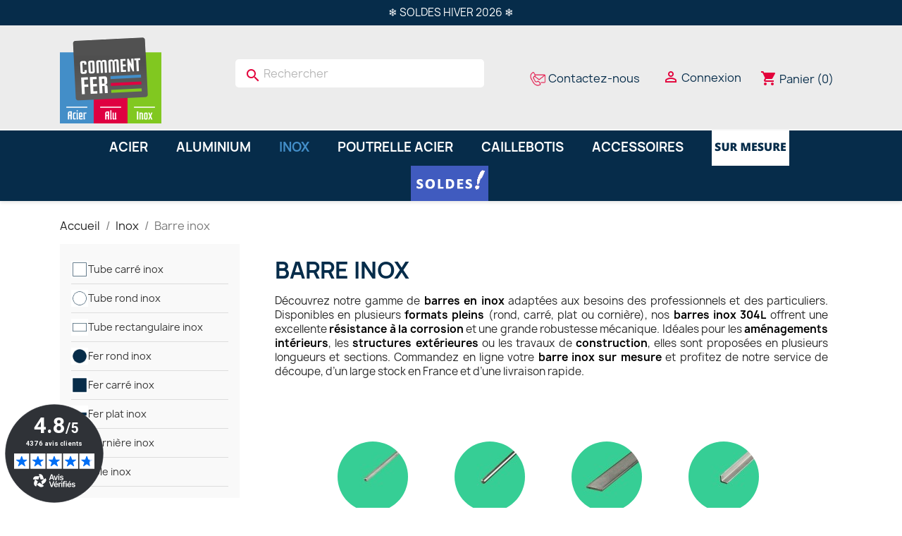

--- FILE ---
content_type: text/html; charset=utf-8
request_url: https://www.commentfer.fr/97-barre-inox
body_size: 26756
content:
<!doctype html>
<html lang="fr-FR">

  <head>
    
      
  <meta charset="utf-8">


  <meta http-equiv="x-ua-compatible" content="ie=edge">



  <title>Acheter votre barre inox : Rond, plat, cornière, carré inox 304L</title>
  
    <script data-keepinline="true">
    var ajaxGetProductUrl = '//www.commentfer.fr/module/cdc_googletagmanager/async';
    var ajaxShippingEvent = 1;
    var ajaxPaymentEvent = 1;

/* datalayer */
dataLayer = window.dataLayer || [];
    let cdcDatalayer = {"pageCategory":"category","event":"view_item_list","ecommerce":{"currency":"EUR","items":[{"item_name":"Barre carre inox 10mm","item_id":"581-10699","price":"10.79","item_brand":"Commentfer","item_category":"Inox","item_category2":"Barre inox","item_category3":"Fer carre inox","item_variant":"10 mm, 0.5 metre","item_list_name":"Racine/Inox/Barre inox","item_list_id":"cat_97","index":1,"quantity":1,"google_business_vertical":"retail"},{"item_name":"Barre carre inox 12mm","item_id":"2048-10700","price":"18.1","item_brand":"Commentfer","item_category":"Inox","item_category2":"Barre inox","item_category3":"Fer carre inox","item_variant":"12 mm, 0.5 metre","item_list_name":"Racine/Inox/Barre inox","item_list_id":"cat_97","index":2,"quantity":1,"google_business_vertical":"retail"},{"item_name":"Tige fer rond inox 10 mm","item_id":"584-10706","price":"4.16","item_brand":"Commentfer","item_category":"Inox","item_category2":"Barre inox","item_category3":"Fer rond inox","item_variant":"10 mm, 0.5 metre","item_list_name":"Racine/Inox/Barre inox","item_list_id":"cat_97","index":3,"quantity":1,"google_business_vertical":"retail"},{"item_name":"Tige fer rond inox 12 mm","item_id":"587-10707","price":"4.44","item_brand":"Commentfer","item_category":"Inox","item_category2":"Barre inox","item_category3":"Fer rond inox","item_variant":"12 mm, 0.5 metre","item_list_name":"Racine/Inox/Barre inox","item_list_id":"cat_97","index":4,"quantity":1,"google_business_vertical":"retail"},{"item_name":"Tige fer rond inox 14mm","item_id":"590-10708","price":"8.12","item_brand":"Commentfer","item_category":"Inox","item_category2":"Barre inox","item_category3":"Fer rond inox","item_variant":"14 mm, 0.5 metre","item_list_name":"Racine/Inox/Barre inox","item_list_id":"cat_97","index":5,"quantity":1,"google_business_vertical":"retail"},{"item_name":"Tige fer rond inox 15 mm","item_id":"593-10709","price":"13.4","item_brand":"Commentfer","item_category":"Inox","item_category2":"Barre inox","item_category3":"Fer rond inox","item_variant":"15 mm, 0.5 metre","item_list_name":"Racine/Inox/Barre inox","item_list_id":"cat_97","index":6,"quantity":1,"google_business_vertical":"retail"},{"item_name":"Tige fer rond inox 16 mm","item_id":"596-10710","price":"11.26","item_brand":"Commentfer","item_category":"Inox","item_category2":"Barre inox","item_category3":"Fer rond inox","item_variant":"16 mm, 0.5 metre","item_list_name":"Racine/Inox/Barre inox","item_list_id":"cat_97","index":7,"quantity":1,"google_business_vertical":"retail"},{"item_name":"Tige fer rond inox 18 mm","item_id":"2070-10711","price":"14.26","item_brand":"Commentfer","item_category":"Inox","item_category2":"Barre inox","item_category3":"Fer rond inox","item_variant":"18 mm, 0.5 metre","item_list_name":"Racine/Inox/Barre inox","item_list_id":"cat_97","index":8,"quantity":1,"google_business_vertical":"retail"},{"item_name":"Tige fer rond inox 20mm","item_id":"599-10712","price":"12.3","item_brand":"Commentfer","item_category":"Inox","item_category2":"Barre inox","item_category3":"Fer rond inox","item_variant":"20 mm, 0.5 metre","item_list_name":"Racine/Inox/Barre inox","item_list_id":"cat_97","index":9,"quantity":1,"google_business_vertical":"retail"},{"item_name":"Tige fer rond inox 25mm","item_id":"602-10713","price":"25.74","item_brand":"Commentfer","item_category":"Inox","item_category2":"Barre inox","item_category3":"Fer rond inox","item_variant":"25 mm, 0.5 metre","item_list_name":"Racine/Inox/Barre inox","item_list_id":"cat_97","index":10,"quantity":1,"google_business_vertical":"retail"},{"item_name":"Tige fer rond inox 30mm","item_id":"608-10714","price":"37.54","item_brand":"Commentfer","item_category":"Inox","item_category2":"Barre inox","item_category3":"Fer rond inox","item_variant":"30 mm, 0.5 metre","item_list_name":"Racine/Inox/Barre inox","item_list_id":"cat_97","index":11,"quantity":1,"google_business_vertical":"retail"},{"item_name":"Tige fer rond inox 35mm","item_id":"2071-10715","price":"74.21","item_brand":"Commentfer","item_category":"Inox","item_category2":"Barre inox","item_category3":"Fer rond inox","item_variant":"35 mm, 0.5 metre","item_list_name":"Racine/Inox/Barre inox","item_list_id":"cat_97","index":12,"quantity":1,"google_business_vertical":"retail"},{"item_name":"Tige fer rond inox 3mm","item_id":"605-10701","price":"0.66","item_brand":"Commentfer","item_category":"Inox","item_category2":"Barre inox","item_category3":"Fer rond inox","item_variant":"3 mm, 0.5 metre","item_list_name":"Racine/Inox/Barre inox","item_list_id":"cat_97","index":13,"quantity":1,"google_business_vertical":"retail"},{"item_name":"Tige fer rond inox 40mm","item_id":"614-10716","price":"74","item_brand":"Commentfer","item_category":"Inox","item_category2":"Barre inox","item_category3":"Fer rond inox","item_variant":"40 mm, 0.5 metre","item_list_name":"Racine/Inox/Barre inox","item_list_id":"cat_97","index":14,"quantity":1,"google_business_vertical":"retail"},{"item_name":"Tige fer rond inox 4mm","item_id":"611-10702","price":"0.8","item_brand":"Commentfer","item_category":"Inox","item_category2":"Barre inox","item_category3":"Fer rond inox","item_variant":"4 mm, 0.5 metre","item_list_name":"Racine/Inox/Barre inox","item_list_id":"cat_97","index":15,"quantity":1,"google_business_vertical":"retail"},{"item_name":"Tige fer rond inox 5mm","item_id":"617-10703","price":"1.13","item_brand":"Commentfer","item_category":"Inox","item_category2":"Barre inox","item_category3":"Fer rond inox","item_variant":"5 mm, 0.5 metre","item_list_name":"Racine/Inox/Barre inox","item_list_id":"cat_97","index":16,"quantity":1,"google_business_vertical":"retail"},{"item_name":"Tige fer rond inox 6mm","item_id":"620-10704","price":"1.51","item_brand":"Commentfer","item_category":"Inox","item_category2":"Barre inox","item_category3":"Fer rond inox","item_variant":"6 mm, 0.5 metre","item_list_name":"Racine/Inox/Barre inox","item_list_id":"cat_97","index":17,"quantity":1,"google_business_vertical":"retail"},{"item_name":"Tige fer rond inox 8mm","item_id":"623-10705","price":"2.69","item_brand":"Commentfer","item_category":"Inox","item_category2":"Barre inox","item_category3":"Fer rond inox","item_variant":"8 mm, 0.5 metre","item_list_name":"Racine/Inox/Barre inox","item_list_id":"cat_97","index":18,"quantity":1,"google_business_vertical":"retail"},{"item_name":"Fer plat inox 20 mm","item_id":"469-10673","price":"3.26","item_brand":"Commentfer","item_category":"Inox","item_category2":"Barre inox","item_category3":"Fer plat inox","item_variant":"3 mm, 20 mm, 0.5 metre","item_list_name":"Racine/Inox/Barre inox","item_list_id":"cat_97","index":19,"quantity":1,"google_business_vertical":"retail"},{"item_name":"Fer plat inox 30 mm","item_id":"493-10677","price":"4.64","item_brand":"Commentfer","item_category":"Inox","item_category2":"Barre inox","item_category3":"Fer plat inox","item_variant":"3 mm, 30 mm, 0.5 metre","item_list_name":"Racine/Inox/Barre inox","item_list_id":"cat_97","index":20,"quantity":1,"google_business_vertical":"retail"},{"item_name":"Fer plat inox 40 mm","item_id":"521-10683","price":"8.5","item_brand":"Commentfer","item_category":"Inox","item_category2":"Barre inox","item_category3":"Fer plat inox","item_variant":"4 mm, 40 mm, 0.5 metre","item_list_name":"Racine/Inox/Barre inox","item_list_id":"cat_97","index":21,"quantity":1,"google_business_vertical":"retail"},{"item_name":"Fer plat inox 50 mm","item_id":"541-10688","price":"12.47","item_brand":"Commentfer","item_category":"Inox","item_category2":"Barre inox","item_category3":"Fer plat inox","item_variant":"5 mm, 50 mm, 0.5 metre","item_list_name":"Racine/Inox/Barre inox","item_list_id":"cat_97","index":22,"quantity":1,"google_business_vertical":"retail"},{"item_name":"Fer plat inox 60 mm","item_id":"557-10693","price":"20.54","item_brand":"Commentfer","item_category":"Inox","item_category2":"Barre inox","item_category3":"Fer plat inox","item_variant":"6 mm, 60 mm, 0.5 metre","item_list_name":"Racine/Inox/Barre inox","item_list_id":"cat_97","index":23,"quantity":1,"google_business_vertical":"retail"},{"item_name":"Fer plat inox 80 mm","item_id":"573-10697","price":"41.71","item_brand":"Commentfer","item_category":"Inox","item_category2":"Barre inox","item_category3":"Fer plat inox","item_variant":"8 mm, 80 mm, 0.5 metre","item_list_name":"Racine/Inox/Barre inox","item_list_id":"cat_97","index":24,"quantity":1,"google_business_vertical":"retail"},{"item_name":"Corniere inox 20x20","item_id":"445-10667","price":"6.52","item_brand":"Commentfer","item_category":"Inox","item_category2":"Barre inox","item_category3":"Corniere inox","item_variant":"3 mm, 20 x 20 mm, 0.5 metre","item_list_name":"Racine/Inox/Barre inox","item_list_id":"cat_97","index":25,"quantity":1,"google_business_vertical":"retail"},{"item_name":"Corniere inox 25x25","item_id":"449-10668","price":"8.36","item_brand":"Commentfer","item_category":"Inox","item_category2":"Barre inox","item_category3":"Corniere inox","item_variant":"3 mm, 25 x 25 mm, 0.5 metre","item_list_name":"Racine/Inox/Barre inox","item_list_id":"cat_97","index":26,"quantity":1,"google_business_vertical":"retail"},{"item_name":"Corniere inox 30x30","item_id":"453-10669","price":"9.37","item_brand":"Commentfer","item_category":"Inox","item_category2":"Barre inox","item_category3":"Corniere inox","item_variant":"3 mm, 30 x 30 mm, 0.5 metre","item_list_name":"Racine/Inox/Barre inox","item_list_id":"cat_97","index":27,"quantity":1,"google_business_vertical":"retail"},{"item_name":"Corniere inox 40x40","item_id":"457-10670","price":"15.77","item_brand":"Commentfer","item_category":"Inox","item_category2":"Barre inox","item_category3":"Corniere inox","item_variant":"4 mm, 40 x 40 mm, 0.5 metre","item_list_name":"Racine/Inox/Barre inox","item_list_id":"cat_97","index":28,"quantity":1,"google_business_vertical":"retail"},{"item_name":"Corniere inox 50x50","item_id":"461-10671","price":"18.76","item_brand":"Commentfer","item_category":"Inox","item_category2":"Barre inox","item_category3":"Corniere inox","item_variant":"5 mm, 50 x 50 mm, 0.5 metre","item_list_name":"Racine/Inox/Barre inox","item_list_id":"cat_97","index":29,"quantity":1,"google_business_vertical":"retail"},{"item_name":"Corniere inox 60x60","item_id":"465-10672","price":"39.07","item_brand":"Commentfer","item_category":"Inox","item_category2":"Barre inox","item_category3":"Corniere inox","item_variant":"6 mm, 60 x 60 mm, 0.5 metre","item_list_name":"Racine/Inox/Barre inox","item_list_id":"cat_97","index":30,"quantity":1,"google_business_vertical":"retail"}]},"google_tag_params":{"ecomm_pagetype":"category","ecomm_category":"Racine/Inox/Barre inox"},"userLogged":0,"userId":"guest_997502"};
    dataLayer.push(cdcDatalayer);

/* call to GTM Tag */
(function(w,d,s,l,i){w[l]=w[l]||[];w[l].push({'gtm.start':
new Date().getTime(),event:'gtm.js'});var f=d.getElementsByTagName(s)[0],
j=d.createElement(s),dl=l!='dataLayer'?'&l='+l:'';j.async=true;j.src=
'https://www.googletagmanager.com/gtm.js?id='+i+dl;f.parentNode.insertBefore(j,f);
})(window,document,'script','dataLayer','GTM-TJL2G2G');

/* async call to avoid cache system for dynamic data */
dataLayer.push({
  'event': 'datalayer_ready'
});
</script>
  
  <meta name="description" content="Barre Inox à la Coupe : Pour tous vos projets, intérieur/extérieur. Rond, carré, plat... La qualité CommentFer certifiée. Commandez en ligne !">
  <meta name="keywords" content="barre-inox">
      <meta name="robots" content="index, follow">
        <link rel="canonical" href="https://www.commentfer.fr/97-barre-inox">
     
  
  
      
  
  
    



  
  
  
  
  
  
  
    
  

  
    <meta property="og:title" content="Acheter votre barre inox : Rond, plat, cornière, carré inox 304L" />
    <meta property="og:description" content="Barre Inox à la Coupe : Pour tous vos projets, intérieur/extérieur. Rond, carré, plat... La qualité CommentFer certifiée. Commandez en ligne !" />
    <meta property="og:url" content="https://www.commentfer.fr/97-barre-inox" />
    <meta property="og:site_name" content="Comment Fer" />
    <meta property="og:type" content="website" />    



  <meta name="viewport" content="width=device-width, initial-scale=1">



  <link rel="icon" type="image/vnd.microsoft.icon" href="https://www.commentfer.fr/img/favicon.ico?1704367938">
  <link rel="shortcut icon" type="image/x-icon" href="https://www.commentfer.fr/img/favicon.ico?1704367938">



    <link rel="stylesheet" href="https://www.commentfer.fr/themes/CFTHEME23/assets/css/theme.css" type="text/css" media="all">
  <link rel="stylesheet" href="https://www.commentfer.fr/modules/fintecture/views/css/shop.css?1.18.1" type="text/css" media="all">
  <link rel="stylesheet" href="https://www.commentfer.fr/modules/ps_searchbar/ps_searchbar.css" type="text/css" media="all">
  <link rel="stylesheet" href="https://www.commentfer.fr/themes/CFTHEME23/assets/css/dynamic.css" type="text/css" media="all">
  <link rel="stylesheet" href="https://www.commentfer.fr/modules/pm_advancedtopmenu/views/css/pm_advancedtopmenu_base.css" type="text/css" media="all">
  <link rel="stylesheet" href="https://www.commentfer.fr/modules/pm_advancedtopmenu/views/css/pm_advancedtopmenu_product.css" type="text/css" media="all">
  <link rel="stylesheet" href="https://www.commentfer.fr/modules/pm_advancedtopmenu/views/css/pm_advancedtopmenu_global-1.css" type="text/css" media="all">
  <link rel="stylesheet" href="https://www.commentfer.fr/modules/pm_advancedtopmenu/views/css/pm_advancedtopmenu_advanced-1.css" type="text/css" media="all">
  <link rel="stylesheet" href="https://www.commentfer.fr/modules/pm_advancedtopmenu/views/css/pm_advancedtopmenu-1.css" type="text/css" media="all">
  <link rel="stylesheet" href="https://www.commentfer.fr/modules/ybc_blog/views/css/blog_all.css" type="text/css" media="all">
  <link rel="stylesheet" href="https://www.commentfer.fr/modules/ybc_blog/views/css/slick.css" type="text/css" media="all">
  <link rel="stylesheet" href="https://www.commentfer.fr/modules/ybc_blog/views/css/category.css" type="text/css" media="all">
  <link rel="stylesheet" href="https://www.commentfer.fr/modules/ybc_blog/views/css/custom.css" type="text/css" media="all">
  <link rel="stylesheet" href="https://www.commentfer.fr/modules/ets_contactform7/views/css/date.css" type="text/css" media="all">
  <link rel="stylesheet" href="https://www.commentfer.fr/modules/ets_contactform7/views/css/style.css" type="text/css" media="all">
  <link rel="stylesheet" href="https://www.commentfer.fr/modules/netreviews/views/css/category-reloaded.css" type="text/css" media="all">
  <link rel="stylesheet" href="https://www.commentfer.fr/modules/prestawp/views/css/prestawp.css" type="text/css" media="all">
  <link rel="stylesheet" href="https://www.commentfer.fr/modules/facebookpsconnect/views/css/hook.css" type="text/css" media="all">
  <link rel="stylesheet" href="https://www.commentfer.fr/modules/facebookpsconnect/views/css/connectors.css" type="text/css" media="all">
  <link rel="stylesheet" href="https://www.commentfer.fr/modules/facebookpsconnect/views/css/bootstrap-social.css" type="text/css" media="all">
  <link rel="stylesheet" href="https://www.commentfer.fr/modules/payplug/views//css/front-v4.21.0.css" type="text/css" media="all">
  <link rel="stylesheet" href="https://www.commentfer.fr/modules/paiementadministratif/views/css/paiementadministratif.css" type="text/css" media="all">
  <link rel="stylesheet" href="https://www.commentfer.fr/modules/captchapro/views/css/front.css" type="text/css" media="all">
  <link rel="stylesheet" href="https://www.commentfer.fr/modules/opartbestsellerscategory/views/css/front.css" type="text/css" media="all">
  <link rel="stylesheet" href="https://www.commentfer.fr/js/jquery/ui/themes/base/minified/jquery-ui.min.css" type="text/css" media="all">
  <link rel="stylesheet" href="https://www.commentfer.fr/js/jquery/plugins/timepicker/jquery-ui-timepicker-addon.css" type="text/css" media="all">
  <link rel="stylesheet" href="https://www.commentfer.fr/js/jquery/ui/themes/base/minified/jquery.ui.theme.min.css" type="text/css" media="all">
  <link rel="stylesheet" href="https://www.commentfer.fr/js/jquery/plugins/fancybox/jquery.fancybox.css" type="text/css" media="all">
  <link rel="stylesheet" href="https://www.commentfer.fr/modules/ps_imageslider/css/homeslider.css" type="text/css" media="all">
  <link rel="stylesheet" href="https://www.commentfer.fr/themes/CFTHEME23/assets/css/custom.css" type="text/css" media="all">




  

  <script type="text/javascript">
        var Chronopost = {"ajax_endpoint":"https:\/\/www.commentfer.fr\/module\/chronopost\/ajax?ajax=1"};
        var PAYPLUG_DOMAIN = "https:\/\/secure.payplug.com";
        var adtm_activeLink = {"id":97,"type":"category"};
        var adtm_isToggleMode = false;
        var adtm_menuHamburgerSelector = "#menu-icon, .menu-icon";
        var adtm_stickyOnMobile = false;
        var btSl = {"ajaxUrl":"https:\/\/www.commentfer.fr\/module\/facebookpsconnect\/ajax","token":"10ca1921ebc96dd87a1565a7feae69bc"};
        var c_result = 2;
        var captcha_arithmetic = "1";
        var captcha_background = "#ddebf1";
        var captcha_character_count = "5";
        var captcha_height = "40";
        var captcha_image_complexity = "";
        var captcha_lcomplexity = "1";
        var captcha_t = "Captcha";
        var captcha_textcase = "";
        var captcha_type = "1";
        var captcha_width = "150";
        var cartId = -1;
        var check_bellow = "Veuillez v\u00e9rifier ci-dessous:";
        var checkoutPaymentStepUrl = "https:\/\/www.commentfer.fr\/commande?step=3";
        var ci_token = "";
        var cl_token = "cc6efd41f3fc154e839cbf2ced67b827";
        var dp_id_module = 76;
        var dp_public_path = "https:\/\/www.commentfer.fr\/modules\/dynamicproduct\/lib\/media\/dist\/";
        var dp_scripts = ["\/modules\/dynamicproduct\/lib\/media\/dist\/assets\/polyfills-legacy-DtCxGC5R.js","\/modules\/dynamicproduct\/lib\/media\/dist\/assets\/cart_summary-legacy-DQ6FTM1g.js"];
        var dp_version = "3.22.14";
        var empty_captcha = "Vide captcha.";
        var expressBnplClickedMetricUrl = "https:\/\/www.commentfer.fr\/module\/fintecture\/metric?category=custom-module-express-payment-bnpl-link-clicked";
        var expressClickedMetricUrl = "https:\/\/www.commentfer.fr\/module\/fintecture\/metric?category=custom-module-express-payment-btn-clicked";
        var expressDisplayedMetricUrl = "https:\/\/www.commentfer.fr\/module\/fintecture\/metric?category=custom-module-express-payment-btn-displayed";
        var first_number = 1;
        var input_position = 2;
        var is_sandbox_mode = false;
        var modalExpressPaymentUrl = "https:\/\/www.commentfer.fr\/module\/fintecture\/ModalExpressPayment?ajax=1";
        var module_name = "payplug";
        var not_numeric = "Captcha peut \u00eatre un nombre.";
        var number_image_packs = "1";
        var p_version = "8.1";
        var payplug_ajax_url = "https:\/\/www.commentfer.fr\/module\/payplug\/ajax";
        var payplug_oney = true;
        var payplug_oney_loading_msg = "Chargement";
        var prestashop = {"cart":{"products":[],"totals":{"total":{"type":"total","label":"Total","amount":0,"value":"0,00\u00a0\u20ac"},"total_including_tax":{"type":"total","label":"Total TTC\u00a0:","amount":0,"value":"0,00\u00a0\u20ac"},"total_excluding_tax":{"type":"total","label":"Total HT\u00a0:","amount":0,"value":"0,00\u00a0\u20ac"}},"subtotals":{"products":{"type":"products","label":"Sous-total","amount":0,"value":"0,00\u00a0\u20ac"},"discounts":null,"shipping":{"type":"shipping","label":"Livraison","amount":0,"value":""},"tax":null},"products_count":0,"summary_string":"0 articles","vouchers":{"allowed":1,"added":[]},"discounts":[{"id_cart_rule":null,"id_customer":0,"date_from":"2025-12-01 00:00:00","date_to":"2026-12-31 23:59:00","description":"10% de r\u00e9duction \u00e0 partir de 300\u20ac d'achats TTC","quantity":96449,"quantity_per_user":100,"priority":1,"partial_use":1,"code":"E5JRPXS7","minimum_amount":"300.000000","minimum_amount_tax":1,"minimum_amount_currency":1,"minimum_amount_shipping":0,"country_restriction":0,"carrier_restriction":0,"group_restriction":0,"cart_rule_restriction":1,"product_restriction":0,"shop_restriction":0,"free_shipping":0,"reduction_percent":"10.00","reduction_amount":"0.000000","reduction_tax":0,"reduction_currency":1,"reduction_product":0,"reduction_exclude_special":0,"gift_product":0,"gift_product_attribute":0,"highlight":1,"active":1,"date_add":"2020-12-18 10:30:31","date_upd":"2026-01-25 14:40:07","id_lang":null,"name":null,"quantity_for_user":96},{"id_cart_rule":null,"id_customer":0,"date_from":"2025-12-01 00:00:00","date_to":"2026-12-31 23:59:00","description":"15% de r\u00e9duction \u00e0 partir de 500\u20ac d'achats TTC","quantity":97221,"quantity_per_user":100,"priority":1,"partial_use":1,"code":"7G6ECAWM","minimum_amount":"500.000000","minimum_amount_tax":1,"minimum_amount_currency":1,"minimum_amount_shipping":0,"country_restriction":0,"carrier_restriction":0,"group_restriction":0,"cart_rule_restriction":1,"product_restriction":0,"shop_restriction":0,"free_shipping":0,"reduction_percent":"15.00","reduction_amount":"0.000000","reduction_tax":0,"reduction_currency":1,"reduction_product":0,"reduction_exclude_special":0,"gift_product":0,"gift_product_attribute":0,"highlight":1,"active":1,"date_add":"2020-12-18 10:34:22","date_upd":"2026-01-25 14:37:51","id_lang":null,"name":null,"quantity_for_user":96}],"minimalPurchase":0,"minimalPurchaseRequired":""},"currency":{"id":1,"name":"Euro","iso_code":"EUR","iso_code_num":"978","sign":"\u20ac"},"customer":{"lastname":null,"firstname":null,"email":null,"birthday":null,"newsletter":null,"newsletter_date_add":null,"optin":null,"website":null,"company":null,"siret":null,"ape":null,"is_logged":false,"gender":{"type":null,"name":null},"addresses":[]},"country":{"id_zone":11,"id_currency":0,"call_prefix":33,"iso_code":"FR","active":"1","contains_states":"0","need_identification_number":"0","need_zip_code":"1","zip_code_format":"NNNNN","display_tax_label":"1","name":"France","id":8},"language":{"name":"Fran\u00e7ais (French)","iso_code":"fr","locale":"fr-FR","language_code":"fr","active":"1","is_rtl":"0","date_format_lite":"d\/m\/Y","date_format_full":"d\/m\/Y H:i:s","id":1},"page":{"title":"","canonical":"https:\/\/www.commentfer.fr\/97-barre-inox","meta":{"title":"Acheter votre barre inox : Rond, plat, corni\u00e8re, carr\u00e9 inox 304L","description":"Barre Inox \u00e0 la Coupe : Pour tous vos projets, int\u00e9rieur\/ext\u00e9rieur. Rond, carr\u00e9, plat... La qualit\u00e9 CommentFer certifi\u00e9e. Commandez en ligne !","keywords":"barre-inox","robots":"index"},"page_name":"category","body_classes":{"lang-fr":true,"lang-rtl":false,"country-FR":true,"currency-EUR":true,"layout-left-column":true,"page-category":true,"tax-display-enabled":true,"page-customer-account":false,"category-id-97":true,"category-Barre inox":true,"category-id-parent-89":true,"category-depth-level-3":true},"admin_notifications":[],"password-policy":{"feedbacks":{"0":"Tr\u00e8s faible","1":"Faible","2":"Moyenne","3":"Fort","4":"Tr\u00e8s fort","Straight rows of keys are easy to guess":"Les suites de touches sur le clavier sont faciles \u00e0 deviner","Short keyboard patterns are easy to guess":"Les mod\u00e8les courts sur le clavier sont faciles \u00e0 deviner.","Use a longer keyboard pattern with more turns":"Utilisez une combinaison de touches plus longue et plus complexe.","Repeats like \"aaa\" are easy to guess":"Les r\u00e9p\u00e9titions (ex. : \"aaa\") sont faciles \u00e0 deviner.","Repeats like \"abcabcabc\" are only slightly harder to guess than \"abc\"":"Les r\u00e9p\u00e9titions (ex. : \"abcabcabc\") sont seulement un peu plus difficiles \u00e0 deviner que \"abc\".","Sequences like abc or 6543 are easy to guess":"Les s\u00e9quences (ex. : abc ou 6543) sont faciles \u00e0 deviner.","Recent years are easy to guess":"Les ann\u00e9es r\u00e9centes sont faciles \u00e0 deviner.","Dates are often easy to guess":"Les dates sont souvent faciles \u00e0 deviner.","This is a top-10 common password":"Ce mot de passe figure parmi les 10 mots de passe les plus courants.","This is a top-100 common password":"Ce mot de passe figure parmi les 100 mots de passe les plus courants.","This is a very common password":"Ceci est un mot de passe tr\u00e8s courant.","This is similar to a commonly used password":"Ce mot de passe est similaire \u00e0 un mot de passe couramment utilis\u00e9.","A word by itself is easy to guess":"Un mot seul est facile \u00e0 deviner.","Names and surnames by themselves are easy to guess":"Les noms et les surnoms seuls sont faciles \u00e0 deviner.","Common names and surnames are easy to guess":"Les noms et les pr\u00e9noms courants sont faciles \u00e0 deviner.","Use a few words, avoid common phrases":"Utilisez quelques mots, \u00e9vitez les phrases courantes.","No need for symbols, digits, or uppercase letters":"Pas besoin de symboles, de chiffres ou de majuscules.","Avoid repeated words and characters":"\u00c9viter de r\u00e9p\u00e9ter les mots et les caract\u00e8res.","Avoid sequences":"\u00c9viter les s\u00e9quences.","Avoid recent years":"\u00c9vitez les ann\u00e9es r\u00e9centes.","Avoid years that are associated with you":"\u00c9vitez les ann\u00e9es qui vous sont associ\u00e9es.","Avoid dates and years that are associated with you":"\u00c9vitez les dates et les ann\u00e9es qui vous sont associ\u00e9es.","Capitalization doesn't help very much":"Les majuscules ne sont pas tr\u00e8s utiles.","All-uppercase is almost as easy to guess as all-lowercase":"Un mot de passe tout en majuscules est presque aussi facile \u00e0 deviner qu'un mot de passe tout en minuscules.","Reversed words aren't much harder to guess":"Les mots invers\u00e9s ne sont pas beaucoup plus difficiles \u00e0 deviner.","Predictable substitutions like '@' instead of 'a' don't help very much":"Les substitutions pr\u00e9visibles comme '\"@\" au lieu de \"a\" n'aident pas beaucoup.","Add another word or two. Uncommon words are better.":"Ajoutez un autre mot ou deux. Pr\u00e9f\u00e9rez les mots peu courants."}}},"shop":{"name":"Comment Fer","logo":"https:\/\/www.commentfer.fr\/img\/logo-1704367938.jpg","stores_icon":"https:\/\/www.commentfer.fr\/img\/logo_stores.png","favicon":"https:\/\/www.commentfer.fr\/img\/favicon.ico"},"core_js_public_path":"\/themes\/","urls":{"base_url":"https:\/\/www.commentfer.fr\/","current_url":"https:\/\/www.commentfer.fr\/97-barre-inox","shop_domain_url":"https:\/\/www.commentfer.fr","img_ps_url":"https:\/\/www.commentfer.fr\/img\/","img_cat_url":"https:\/\/www.commentfer.fr\/img\/c\/","img_lang_url":"https:\/\/www.commentfer.fr\/img\/l\/","img_prod_url":"https:\/\/www.commentfer.fr\/img\/p\/","img_manu_url":"https:\/\/www.commentfer.fr\/img\/m\/","img_sup_url":"https:\/\/www.commentfer.fr\/img\/su\/","img_ship_url":"https:\/\/www.commentfer.fr\/img\/s\/","img_store_url":"https:\/\/www.commentfer.fr\/img\/st\/","img_col_url":"https:\/\/www.commentfer.fr\/img\/co\/","img_url":"https:\/\/www.commentfer.fr\/themes\/CFTHEME23\/assets\/img\/","css_url":"https:\/\/www.commentfer.fr\/themes\/CFTHEME23\/assets\/css\/","js_url":"https:\/\/www.commentfer.fr\/themes\/CFTHEME23\/assets\/js\/","pic_url":"https:\/\/www.commentfer.fr\/upload\/","theme_assets":"https:\/\/www.commentfer.fr\/themes\/CFTHEME23\/assets\/","theme_dir":"https:\/\/www.commentfer.fr\/var\/www\/vhosts\/commentfer.fr\/httpdocs\/commentfer\/themes\/CFTHEME23\/","pages":{"address":"https:\/\/www.commentfer.fr\/adresse","addresses":"https:\/\/www.commentfer.fr\/adresses","authentication":"https:\/\/www.commentfer.fr\/authentification","manufacturer":"https:\/\/www.commentfer.fr\/fabricants","cart":"https:\/\/www.commentfer.fr\/panier","category":"https:\/\/www.commentfer.fr\/index.php?controller=category","cms":"https:\/\/www.commentfer.fr\/index.php?controller=cms","contact":"https:\/\/www.commentfer.fr\/contactez-nous","discount":"https:\/\/www.commentfer.fr\/bons-de-reduction","guest_tracking":"https:\/\/www.commentfer.fr\/suivi-commande-invite","history":"https:\/\/www.commentfer.fr\/historique-des-commandes","identity":"https:\/\/www.commentfer.fr\/identite","index":"https:\/\/www.commentfer.fr\/","my_account":"https:\/\/www.commentfer.fr\/mon-compte","order_confirmation":"https:\/\/www.commentfer.fr\/confirmation-commande","order_detail":"https:\/\/www.commentfer.fr\/index.php?controller=order-detail","order_follow":"https:\/\/www.commentfer.fr\/details-de-la-commande","order":"https:\/\/www.commentfer.fr\/commande","order_return":"https:\/\/www.commentfer.fr\/index.php?controller=order-return","order_slip":"https:\/\/www.commentfer.fr\/avoirs","pagenotfound":"https:\/\/www.commentfer.fr\/page-non-trouvee","password":"https:\/\/www.commentfer.fr\/mot-de-passe-oublie","pdf_invoice":"https:\/\/www.commentfer.fr\/index.php?controller=pdf-invoice","pdf_order_return":"https:\/\/www.commentfer.fr\/index.php?controller=pdf-order-return","pdf_order_slip":"https:\/\/www.commentfer.fr\/index.php?controller=pdf-order-slip","prices_drop":"https:\/\/www.commentfer.fr\/promotions","product":"https:\/\/www.commentfer.fr\/index.php?controller=product","registration":"https:\/\/www.commentfer.fr\/index.php?controller=registration","search":"https:\/\/www.commentfer.fr\/recherche","sitemap":"https:\/\/www.commentfer.fr\/plan-du-site","stores":"https:\/\/www.commentfer.fr\/index.php?controller=stores","supplier":"https:\/\/www.commentfer.fr\/fournisseurs","new_products":"https:\/\/www.commentfer.fr\/nouveaux-produits","brands":"https:\/\/www.commentfer.fr\/fabricants","register":"https:\/\/www.commentfer.fr\/index.php?controller=registration","order_login":"https:\/\/www.commentfer.fr\/commande?login=1"},"alternative_langs":[],"actions":{"logout":"https:\/\/www.commentfer.fr\/?mylogout="},"no_picture_image":{"bySize":{"small_default":{"url":"https:\/\/www.commentfer.fr\/img\/p\/fr-default-small_default.jpg","width":98,"height":98},"cart_default":{"url":"https:\/\/www.commentfer.fr\/img\/p\/fr-default-cart_default.jpg","width":125,"height":125},"home_default":{"url":"https:\/\/www.commentfer.fr\/img\/p\/fr-default-home_default.jpg","width":250,"height":250},"medium_default":{"url":"https:\/\/www.commentfer.fr\/img\/p\/fr-default-medium_default.jpg","width":452,"height":452},"large_default":{"url":"https:\/\/www.commentfer.fr\/img\/p\/fr-default-large_default.jpg","width":800,"height":800}},"small":{"url":"https:\/\/www.commentfer.fr\/img\/p\/fr-default-small_default.jpg","width":98,"height":98},"medium":{"url":"https:\/\/www.commentfer.fr\/img\/p\/fr-default-home_default.jpg","width":250,"height":250},"large":{"url":"https:\/\/www.commentfer.fr\/img\/p\/fr-default-large_default.jpg","width":800,"height":800},"legend":""}},"configuration":{"display_taxes_label":true,"display_prices_tax_incl":true,"is_catalog":false,"show_prices":true,"opt_in":{"partner":true},"quantity_discount":{"type":"discount","label":"Remise sur prix unitaire"},"voucher_enabled":1,"return_enabled":0},"field_required":[],"breadcrumb":{"links":[{"title":"Accueil","url":"https:\/\/www.commentfer.fr\/"},{"title":"Inox","url":"https:\/\/www.commentfer.fr\/89-inox"},{"title":"Barre inox","url":"https:\/\/www.commentfer.fr\/97-barre-inox"}],"count":3},"link":{"protocol_link":"https:\/\/","protocol_content":"https:\/\/"},"time":1769349049,"static_token":"10ca1921ebc96dd87a1565a7feae69bc","token":"1a6b1b8d729e50a6d351bd74a21b0585","debug":false};
        var psemailsubscription_subscription = "https:\/\/www.commentfer.fr\/module\/ps_emailsubscription\/subscription";
        var second_number = 1;
        var there_is1 = "Il y a 1 erreur";
        var type_the_text = "Tapez le texte";
        var validate_first = "Remplissez le captcha avec la bonne r\u00e9ponse";
        var whitelist_m = "";
        var whitelisted = false;
        var words_string = ["un","deux","trois","quatre","cinq","six","sept","huit","neuf"];
      </script>



  <!-- Microdatos Organization -->
	
<script type="application/ld+json" id="adpmicrodatos-organization-ps17v5.3.1">
{
    "name" : "Comment Fer",
    "url" : "https:\/\/www.commentfer.fr\/",
    "logo" : [
    	{

    	"@type" : "ImageObject",
    	"url" : "https://www.commentfer.fr/img/logo-1704367938.jpg"
    	}
    ],
    "email" : "contact@commentfer.fr",
			"address": {
	    "@type": "PostalAddress",
	    "addressLocality": "FONTAINE LE COMTE",
	    "postalCode": "86240",
	    "streetAddress": "53 rue du Vercors",
	    "addressRegion": "",
	    "addressCountry": "FR"
	},
			"contactPoint" : [
		{
			"@type" : "ContactPoint",
	    	"telephone" : "05 49 49 71 21",
	    	"contactType" : "customer service",
			"contactOption": "TollFree",
	    	"availableLanguage": [ 
	    			    				    				"Fran\u00e7ais (French)"
	    				    			    	]
	    } 
	],
			
	"@context": "http://schema.org",
	"@type" : "Organization"
}
</script>


<!-- Microdatos Webpage -->
	
<script type="application/ld+json" id="adpmicrodatos-webpage-ps17v5.3.1">
{
    "@context": "http://schema.org",
    "@type" : "WebPage",
    "isPartOf": [{
        "@type":"WebSite",
        "url":  "https://www.commentfer.fr/",
        "name": "Comment Fer"
    }],
    "name": "Acheter votre barre inox : Rond, plat, corni\u00e8re, carr\u00e9 inox 304L",
    "url": "https://www.commentfer.fr/97-barre-inox"
}
</script>



<!-- Microdatos Breadcrumb -->
	<script type="application/ld+json" id="adpmicrodatos-breadcrumblist-ps17v5.3.1">
    {
        "itemListElement": [
            {
                "item": "https:\/\/www.commentfer.fr\/1-racine",
                "name": "Racine",
                "position": 1,
                "@type": "ListItem"
            }, 
            {
                "item": "https:\/\/www.commentfer.fr\/",
                "name": "Accueil",
                "position": 2,
                "@type": "ListItem"
            }, 
            {
                "item": "https:\/\/www.commentfer.fr\/89-inox",
                "name": "Inox",
                "position": 3,
                "@type": "ListItem"
            }, 
            {
                "item": "https:\/\/www.commentfer.fr\/97-barre-inox",
                "name": "Barre inox",
                "position": 4,
                "@type": "ListItem"
            } 
        ],
        "@context": "https://schema.org/",
        "@type": "BreadcrumbList"
    }
</script>
<!-- Microdatos ItemList -->
	<script type="application/ld+json" id="adpmicrodatos-itemlist-ps17v5.3.1">
{
    "@context": "http://schema.org",
    "@type": "ItemList",
    "itemListElement": [
        {
    "mainEntityOfPage": "https:\/\/www.commentfer.fr\/581-barre-carre-inox-10mm-3701102721240.html",
    "url": "https:\/\/www.commentfer.fr\/581-barre-carre-inox-10mm-3701102721240.html",
    "name": "Barre carr\u00e9 inox 10mm",
            "position": 1,
            "@type": "ListItem"
        }, 
        {
    "mainEntityOfPage": "https:\/\/www.commentfer.fr\/2048-barre-carre-inox-12mm-3701102721417.html",
    "url": "https:\/\/www.commentfer.fr\/2048-barre-carre-inox-12mm-3701102721417.html",
    "name": "Barre carr\u00e9 inox 12mm",
            "position": 2,
            "@type": "ListItem"
        }, 
        {
    "mainEntityOfPage": "https:\/\/www.commentfer.fr\/584-tige-fer-rond-inox-10-mm-3701102706001.html",
    "url": "https:\/\/www.commentfer.fr\/584-tige-fer-rond-inox-10-mm-3701102706001.html",
    "name": "Tige fer rond inox 10 mm",
            "position": 3,
            "@type": "ListItem"
        }, 
        {
    "mainEntityOfPage": "https:\/\/www.commentfer.fr\/587-tige-fer-rond-inox-12-mm-3701102706032.html",
    "url": "https:\/\/www.commentfer.fr\/587-tige-fer-rond-inox-12-mm-3701102706032.html",
    "name": "Tige fer rond inox 12 mm",
            "position": 4,
            "@type": "ListItem"
        }, 
        {
    "mainEntityOfPage": "https:\/\/www.commentfer.fr\/590-tige-fer-rond-inox-14mm-3701102706063.html",
    "url": "https:\/\/www.commentfer.fr\/590-tige-fer-rond-inox-14mm-3701102706063.html",
    "name": "Tige fer rond inox 14mm",
            "position": 5,
            "@type": "ListItem"
        }, 
        {
    "mainEntityOfPage": "https:\/\/www.commentfer.fr\/593-tige-fer-rond-inox-15-mm-3701102706094.html",
    "url": "https:\/\/www.commentfer.fr\/593-tige-fer-rond-inox-15-mm-3701102706094.html",
    "name": "Tige fer rond inox 15 mm",
            "position": 6,
            "@type": "ListItem"
        }, 
        {
    "mainEntityOfPage": "https:\/\/www.commentfer.fr\/596-tige-fer-rond-inox-16-mm-3701102706124.html",
    "url": "https:\/\/www.commentfer.fr\/596-tige-fer-rond-inox-16-mm-3701102706124.html",
    "name": "Tige fer rond inox 16 mm",
            "position": 7,
            "@type": "ListItem"
        }, 
        {
    "mainEntityOfPage": "https:\/\/www.commentfer.fr\/2070-tige-fer-rond-inox-18-mm-3701102718141.html",
    "url": "https:\/\/www.commentfer.fr\/2070-tige-fer-rond-inox-18-mm-3701102718141.html",
    "name": "Tige fer rond inox 18 mm",
            "position": 8,
            "@type": "ListItem"
        }, 
        {
    "mainEntityOfPage": "https:\/\/www.commentfer.fr\/599-tige-fer-rond-inox-20mm-3701102706155.html",
    "url": "https:\/\/www.commentfer.fr\/599-tige-fer-rond-inox-20mm-3701102706155.html",
    "name": "Tige fer rond inox 20mm",
            "position": 9,
            "@type": "ListItem"
        }, 
        {
    "mainEntityOfPage": "https:\/\/www.commentfer.fr\/602-tige-fer-rond-inox-25mm-3701102706186.html",
    "url": "https:\/\/www.commentfer.fr\/602-tige-fer-rond-inox-25mm-3701102706186.html",
    "name": "Tige fer rond inox 25mm",
            "position": 10,
            "@type": "ListItem"
        }, 
        {
    "mainEntityOfPage": "https:\/\/www.commentfer.fr\/608-tige-fer-rond-inox-30mm-3701102706216.html",
    "url": "https:\/\/www.commentfer.fr\/608-tige-fer-rond-inox-30mm-3701102706216.html",
    "name": "Tige fer rond inox 30mm",
            "position": 11,
            "@type": "ListItem"
        }, 
        {
    "mainEntityOfPage": "https:\/\/www.commentfer.fr\/2071-tige-fer-rond-inox-35mm-3701102721196.html",
    "url": "https:\/\/www.commentfer.fr\/2071-tige-fer-rond-inox-35mm-3701102721196.html",
    "name": "Tige fer rond inox 35mm",
            "position": 12,
            "@type": "ListItem"
        }, 
        {
    "mainEntityOfPage": "https:\/\/www.commentfer.fr\/605-tige-fer-rond-inox-3mm-3701102705851.html",
    "url": "https:\/\/www.commentfer.fr\/605-tige-fer-rond-inox-3mm-3701102705851.html",
    "name": "Tige fer rond inox 3mm",
            "position": 13,
            "@type": "ListItem"
        }, 
        {
    "mainEntityOfPage": "https:\/\/www.commentfer.fr\/614-tige-fer-rond-inox-40mm-3701102706247.html",
    "url": "https:\/\/www.commentfer.fr\/614-tige-fer-rond-inox-40mm-3701102706247.html",
    "name": "Tige fer rond inox 40mm",
            "position": 14,
            "@type": "ListItem"
        }, 
        {
    "mainEntityOfPage": "https:\/\/www.commentfer.fr\/611-tige-fer-rond-inox-4mm-3701102705882.html",
    "url": "https:\/\/www.commentfer.fr\/611-tige-fer-rond-inox-4mm-3701102705882.html",
    "name": "Tige fer rond inox 4mm",
            "position": 15,
            "@type": "ListItem"
        }, 
        {
    "mainEntityOfPage": "https:\/\/www.commentfer.fr\/617-tige-fer-rond-inox-5mm-3701102705882.html",
    "url": "https:\/\/www.commentfer.fr\/617-tige-fer-rond-inox-5mm-3701102705882.html",
    "name": "Tige fer rond inox 5mm",
            "position": 16,
            "@type": "ListItem"
        }, 
        {
    "mainEntityOfPage": "https:\/\/www.commentfer.fr\/620-tige-fer-rond-inox-6mm-3701102705943.html",
    "url": "https:\/\/www.commentfer.fr\/620-tige-fer-rond-inox-6mm-3701102705943.html",
    "name": "Tige fer rond inox 6mm",
            "position": 17,
            "@type": "ListItem"
        }, 
        {
    "mainEntityOfPage": "https:\/\/www.commentfer.fr\/623-tige-fer-rond-inox-8mm-3701102705974.html",
    "url": "https:\/\/www.commentfer.fr\/623-tige-fer-rond-inox-8mm-3701102705974.html",
    "name": "Tige fer rond inox 8mm",
            "position": 18,
            "@type": "ListItem"
        }, 
        {
    "mainEntityOfPage": "https:\/\/www.commentfer.fr\/469-fer-plat-inox-20-mm-3701102704700.html",
    "url": "https:\/\/www.commentfer.fr\/469-fer-plat-inox-20-mm-3701102704700.html",
    "name": "Fer plat inox 20 mm",
            "position": 19,
            "@type": "ListItem"
        }, 
        {
    "mainEntityOfPage": "https:\/\/www.commentfer.fr\/493-fer-plat-inox-30-mm-3701102704908.html",
    "url": "https:\/\/www.commentfer.fr\/493-fer-plat-inox-30-mm-3701102704908.html",
    "name": "Fer plat inox 30 mm",
            "position": 20,
            "@type": "ListItem"
        }, 
        {
    "mainEntityOfPage": "https:\/\/www.commentfer.fr\/521-fer-plat-inox-40-mm-3701102705189.html",
    "url": "https:\/\/www.commentfer.fr\/521-fer-plat-inox-40-mm-3701102705189.html",
    "name": "Fer plat inox 40 mm",
            "position": 21,
            "@type": "ListItem"
        }, 
        {
    "mainEntityOfPage": "https:\/\/www.commentfer.fr\/541-fer-plat-inox-50-mm-3701102705387.html",
    "url": "https:\/\/www.commentfer.fr\/541-fer-plat-inox-50-mm-3701102705387.html",
    "name": "Fer plat inox 50 mm",
            "position": 22,
            "@type": "ListItem"
        }, 
        {
    "mainEntityOfPage": "https:\/\/www.commentfer.fr\/557-fer-plat-inox-60-mm-3701102705547.html",
    "url": "https:\/\/www.commentfer.fr\/557-fer-plat-inox-60-mm-3701102705547.html",
    "name": "Fer plat inox 60 mm",
            "position": 23,
            "@type": "ListItem"
        }, 
        {
    "mainEntityOfPage": "https:\/\/www.commentfer.fr\/573-fer-plat-inox-80-mm-3701102705707.html",
    "url": "https:\/\/www.commentfer.fr\/573-fer-plat-inox-80-mm-3701102705707.html",
    "name": "Fer plat inox 80 mm",
            "position": 24,
            "@type": "ListItem"
        }, 
        {
    "mainEntityOfPage": "https:\/\/www.commentfer.fr\/445-corniere-inox-20x20-3701102704465.html",
    "url": "https:\/\/www.commentfer.fr\/445-corniere-inox-20x20-3701102704465.html",
    "name": "Corniere inox 20x20",
            "position": 25,
            "@type": "ListItem"
        }, 
        {
    "mainEntityOfPage": "https:\/\/www.commentfer.fr\/449-corniere-inox-25x25-3701102704502.html",
    "url": "https:\/\/www.commentfer.fr\/449-corniere-inox-25x25-3701102704502.html",
    "name": "Corniere inox 25x25",
            "position": 26,
            "@type": "ListItem"
        }, 
        {
    "mainEntityOfPage": "https:\/\/www.commentfer.fr\/453-corniere-inox-30x30-3701102704540.html",
    "url": "https:\/\/www.commentfer.fr\/453-corniere-inox-30x30-3701102704540.html",
    "name": "Corniere inox 30x30",
            "position": 27,
            "@type": "ListItem"
        }, 
        {
    "mainEntityOfPage": "https:\/\/www.commentfer.fr\/457-corniere-inox-40x40-3701102704588.html",
    "url": "https:\/\/www.commentfer.fr\/457-corniere-inox-40x40-3701102704588.html",
    "name": "Corniere inox 40x40",
            "position": 28,
            "@type": "ListItem"
        }, 
        {
    "mainEntityOfPage": "https:\/\/www.commentfer.fr\/461-corniere-inox-50x50-3701102704625.html",
    "url": "https:\/\/www.commentfer.fr\/461-corniere-inox-50x50-3701102704625.html",
    "name": "Corniere inox 50x50",
            "position": 29,
            "@type": "ListItem"
        }, 
        {
    "mainEntityOfPage": "https:\/\/www.commentfer.fr\/465-corniere-inox-60x60-3701102704663.html",
    "url": "https:\/\/www.commentfer.fr\/465-corniere-inox-60x60-3701102704663.html",
    "name": "Corniere inox 60x60",
            "position": 30,
            "@type": "ListItem"
        } 
    ]
}
</script>

   
<script type="text/javascript">
var unlike_text ="Unliké ce post";
var like_text ="Comme ce poste";
var baseAdminDir ='//';
var ybc_blog_product_category ='0';
var ybc_blog_polls_g_recaptcha = false;
</script>
 
<script>
	function loadTnScripts() {
		for (var index in window.tn_scripts) {
			System.import(window.tn_scripts[index]);
		}
	}

	if (!window.tn_scripts) {
		window.tn_scripts = [];
	}

	document.addEventListener('DOMContentLoaded', function() {
		for (var index in window.dp_scripts) {
			window.tn_scripts.push(window.dp_scripts[index]);
		}

		if (window.scripts_loading) {
			return;
		}
		window.scripts_loading = true;
		if (typeof window.System === 'undefined') {
			$.getScript('https://cdnjs.cloudflare.com/ajax/libs/systemjs/6.14.3/system.min.js', loadTnScripts);
		} else {
			loadTnScripts();
		}
	});
</script><script type="text/javascript">
var url_basic_ets ='https://www.commentfer.fr/';
var link_contact_ets ='https://www.commentfer.fr/module/ets_contactform7/contact';
</script>
<script type="text/javascript">
    var staticurl = "static-eu.oct8ne.com/api/v2/oct8ne.js";
    var oct8ne = document.createElement("script");
    oct8ne.type = "text/javascript";
    oct8ne.src =
            (document.location.protocol == "https:" ? "https://" : "http://")
            + staticurl
            + '?' + (Math.round(new Date().getTime() / 86400000));
    oct8ne.async = true;
    oct8ne.license = "FD70510C61E6754FEE87356F35E14380";
    oct8ne.server = "backoffice-eu.oct8ne.com/";
    oct8ne.baseUrl = "//www.commentfer.fr";
    oct8ne.checkoutUrl = "//www.commentfer.fr/commande";
    oct8ne.loginUrl = "//www.commentfer.fr/authentification";
    oct8ne.checkoutSuccessUrl = "//www.commentfer.fr/confirmation-commande";
    oct8ne.locale = "fr";
    oct8ne.currencyCode = "EUR";	
    oct8ne.platform = "prestashop";	
    oct8ne.apiVersion = "2.5";	
    oct8ne.onProductAddedToCart = function(productId) {
        if (typeof ajaxCart != 'undefined'){
            ajaxCart.refresh();
        }
    };

 

    insertOct8ne();
  
    function insertOct8ne() {
        if (!window.oct8neScriptInserted) {
            var s = document.getElementsByTagName("script")[0];
            s.parentNode.insertBefore(oct8ne, s);
            window.oct8neScriptInserted = true;
        }
    }   
</script>
 
  <!-- START OF DOOFINDER ADD TO CART SCRIPT -->
  <script>
    let item_link;
    document.addEventListener('doofinder.cart.add', function(event) {

      item_link = event.detail.link;

      const checkIfCartItemHasVariation = (cartObject) => {
        return (cartObject.item_id === cartObject.grouping_id) ? false : true;
      }

      /**
      * Returns only ID from string
      */
      const sanitizeVariationID = (variationID) => {
        return variationID.replace(/\D/g, "")
      }

      doofinderManageCart({
        cartURL          : "https://www.commentfer.fr/panier",  //required for prestashop 1.7, in previous versions it will be empty.
        cartToken        : "10ca1921ebc96dd87a1565a7feae69bc",
        productID        : checkIfCartItemHasVariation(event.detail) ? event.detail.grouping_id : event.detail.item_id,
        customizationID  : checkIfCartItemHasVariation(event.detail) ? sanitizeVariationID(event.detail.item_id) : 0,   // If there are no combinations, the value will be 0
        quantity         : event.detail.amount,
        statusPromise    : event.detail.statusPromise,
        itemLink         : event.detail.link,
        group_id         : event.detail.group_id
      });
    });
  </script>
  <!-- END OF DOOFINDER ADD TO CART SCRIPT -->

  <!-- START OF DOOFINDER INTEGRATIONS SUPPORT -->
  <script data-keepinline>
    var dfKvCustomerEmail;
    if ('undefined' !== typeof klCustomer && "" !== klCustomer.email) {
      dfKvCustomerEmail = klCustomer.email;
    }
  </script>
  <!-- END OF DOOFINDER INTEGRATIONS SUPPORT -->

  <!-- START OF DOOFINDER UNIQUE SCRIPT -->
  <script data-keepinline>
    
    (function(w, k) {w[k] = window[k] || function () { (window[k].q = window[k].q || []).push(arguments) }})(window, "doofinderApp")
    

    // Custom personalization:
    doofinderApp("config", "language", "fr");
    doofinderApp("config", "currency", "EUR");
      </script>
  <script src="https://eu1-config.doofinder.com/2.x/03bf32de-d056-4faa-b3a9-a00f2d6ab7aa.js" async></script>
  <!-- END OF DOOFINDER UNIQUE SCRIPT -->
<style type="text/css">
    </style>
<script>
    var pswp_theme = "";
    var pswp_token = "10ca1921ebc96dd87a1565a7feae69bc";
    var pswp_ajax_url = "https://www.commentfer.fr/module/prestawp/ajaxps";
</script>    <script type="application/ld+json">
        {
            "@context": "http://schema.org",
            "@type" : "Organization",
            "legalName" : "Comment Fer",
            "description" : "Fournisseur acier aluminium inox",
            "url" : "https://www.commentfer.fr/",
            "logo" : "https://www.commentfer.fr/img/logo-1704367938.jpg",
            "email" : "contact@commentfer.fr",
            "address": {
                "@type": "PostalAddress",
                "streetAddress" : "34 rue de Blossac",
                "addressLocality" : "Poitiers",
                "addressRegion" : "Vienne",
                "addressCountry" : "France",
                "postalCode" : "86000"
            },
            "contactPoint": [{
                "@type": "ContactPoint",
                "telephone" : "0549497121",
                "contactType": "customer service"
            }],
            "sameAs": [
                "http://www.facebook.com/CommentFer",                                                                                "https://www.instagram.com/comment_fer"            ]
        }
    </script>


<!-- JSON-LD Category Snippet -->
<script type="application/ld+json">
{"@context":"http:\/\/schema.org\/","@type":"Product","name":"Barre inox","url":"https:\/\/www.commentfer.fr\/97-barre-inox","aggregateRating":{"@type":"AggregateRating","ratingValue":"4.72","bestRating":"5","ratingCount":"4378"},"offers":{"@type":"AggregateOffer","lowPrice":0.66,"highPrice":74.21,"priceCurrency":"EUR"}}
</script>





<!-- Avis vérifiés -->
<script async charset="utf-8" src="https://widgets.rr.skeepers.io/generated/ee774115-4210-ef24-e5fd-34823c41f296/040be29f-7588-4783-af9c-c54bc0ff7e51.js"></script>
<script defer charset="utf-8" src="https://widgets.rr.skeepers.io/product/ee774115-4210-ef24-e5fd-34823c41f296/ef2679bd-654c-421f-92f0-193bdbd0d18d.js"></script>
<!-- Fin Avis vérifiés -->    
	
	
     <script src="https://analytics.ahrefs.com/analytics.js" data-key="dGpKjAQiUeTU5O8zBXDg+w" async></script>
    
	
  </head>

  <body id="category" class="lang-fr country-fr currency-eur layout-left-column page-category tax-display-enabled category-id-97 category-barre-inox category-id-parent-89 category-depth-level-3">

    
      <!-- Google Tag Manager (noscript) -->
<noscript><iframe src="https://www.googletagmanager.com/ns.html?id=GTM-TJL2G2G"
height="0" width="0" style="display:none;visibility:hidden"></iframe></noscript>
<!-- End Google Tag Manager (noscript) -->
<!-- Start Matomo PrestaShop Module by https://www.tecnoacquisti.com -->

<script>
    var _paq = window._paq = window._paq || [];
    /* tracker methods like "setCustomDimension" should be called before "trackPageView" */
        
    _paq.push(["setDoNotTrack", true]);    
    _paq.push(['trackPageView']);
    _paq.push(['enableLinkTracking']);
    (function() {
        var u="https://matomo.commentfer.fr/";
        _paq.push(['setTrackerUrl', u+'matomo.php']);
        _paq.push(['setSiteId', '1']);
        var d=document, g=d.createElement('script'), s=d.getElementsByTagName('script')[0];
        g.async=true; g.src=u+'matomo.js'; s.parentNode.insertBefore(g,s);
    })();
</script>

<!-- End Matomo PrestaShop Module by https://www.tecnoacquisti.com -->



    

    <main>
      
              

      <header id="header">
        
          
  <div class="header-banner">
            
                                                
                    
                
                                
                    
                    
                    
                    
                    
                    
                
                    

                    
                    
                    
                
                
                    
    
                
                
                
                

                
                            

        
        
        
        
                    
                                        
    
                
        
                <div class="bannerCF">
<p class="pbannerCF"><a class="pbannerCF" href="https://www.commentfer.fr/81-soldes">❄️ SOLDES HIVER 2026 ❄️</a></p>
</div>
    
                    
                                                                            
                    
                
                                
                    
                    
                    
                    
                    
                    
                
                    

                    
                    
                    
                
                
                    
    
                
                
                
                

                
                            

        
        
        
        
                    
                                        
    
                
        
        
            
  </div>



  <nav id="header-nav" class="header-nav">
    <div class="container">
      <div class="row">
        <div class="hidden-sm-down">
          <div class="col-md-2 col-xs-12">
            
			                          
  <a href="https://www.commentfer.fr/">
    <img
      class="logo img-fluid"
      src="https://www.commentfer.fr/img/logo-1704367938.jpg"
      alt="Comment Fer"
      width="144"
      height="139">
  </a>

                                </div>
          <div class="col-md-10 right-nav">
              <div id="search_widget" class="search-widgets" data-search-controller-url="//www.commentfer.fr/recherche">
  <form method="get" action="//www.commentfer.fr/recherche">
    <input type="hidden" name="controller" value="search">
    <i class="material-icons search" aria-hidden="true">search</i>
    <input type="text" name="s" value="" placeholder="Rechercher" aria-label="Rechercher">
    <i class="material-icons clear" aria-hidden="true">clear</i>
  </form>
</div>
        
                
                    
                
                                
                    
                    
                    
                    
                    
                    
                
                    

                    
                    
                    
                
                
                    
    
                
                
                
                

                
                            

        
        
        
        
                    
                                        
    
                
        
                <div class="contactheader"><a href="https://www.commentfer.fr/contactez-nous"><img src="https://www.commentfer.fr/img/cms/contact-mail(2).png" alt="Contactez-nous" width="24" height="24" /> <span class="hidden-lg-down">Contactez-nous</span></a></div>
    
            <div id="_desktop_user_info">
  <div class="user-info">
          <a
        href="https://www.commentfer.fr/authentification?back=https%3A%2F%2Fwww.commentfer.fr%2F97-barre-inox"
        title="Identifiez-vous"
        rel="nofollow"
      >
        <i class="material-icons">&#xE7FF;</i>
        <span class="hidden-lg-down">Connexion</span>
      </a>
      </div>
</div>
<div id="_desktop_cart">
  <div class="blockcart cart-preview inactive" data-refresh-url="//www.commentfer.fr/module/ps_shoppingcart/ajax">
    <div class="header">
              <i class="material-icons shopping-cart" aria-hidden="true">shopping_cart</i>
        <span class="hidden-sm-down">Panier</span>
        <span class="cart-products-count">(0)</span>
          </div>
  </div>
</div>

          </div>
        </div>
        <div class="hidden-md-up text-sm-center mobile gridheader3colmobile">
          <div class="float-xs-left" id="menu-icon">
            <i class="material-icons d-inline">&#xE5D2;</i>
          </div>
          <div class="top-logo" id="_mobile_logo">
		                            
  <a href="https://www.commentfer.fr/">
    <img
      class="logo img-fluid"
      src="https://www.commentfer.fr/img/logo-1704367938.jpg"
      alt="Comment Fer"
      width="144"
      height="139">
  </a>

                      </div>
          <div>
		          
                
                    
                
                                
                    
                    
                    
                    
                    
                    
                
                    

                    
                    
                    
                
                
                    
    
                
                
                
                

                
                            

        
        
        
        
                    
                                        
    
                
        
                <div class="navigationclient">
<div class="itemsnav">
<div><a href="https://www.commentfer.fr/contactez-nous"><img src="https://www.commentfer.fr/img/cms/email(1).png" alt="Contactez-nous" width="24" height="24" /></a></div>
<div><span class="hidden-lg-down"><a href="https://www.commentfer.fr/contactez-nous">Contact</a></span></div>
</div>
<div class="itemsnav">
<div><a href="https://www.commentfer.fr/mon-compte"><img src="https://www.commentfer.fr/img/cms/contact(1).png" alt="Mon compte" width="24" height="24" /></a></div>
<div><span class="hidden-lg-down"><a href="https://www.commentfer.fr/mon-compte">Compte</a><br /></span></div>
</div>
<div class="float-xs-right" id="_mobile_cart"></div>
</div>
    
            
		  </div>
        </div>
      </div>
    </div>
  </nav>



  <div id="header-top" class="header-top">
    <div class="container hidden-md-up">
       <div class="row">
        </div>
        <div class="header-top-right col-md-12 col-sm-12 position-static">
          <div id="search_widget" class="search-widgets" data-search-controller-url="//www.commentfer.fr/recherche">
  <form method="get" action="//www.commentfer.fr/recherche">
    <input type="hidden" name="controller" value="search">
    <i class="material-icons search" aria-hidden="true">search</i>
    <input type="text" name="s" value="" placeholder="Rechercher" aria-label="Rechercher">
    <i class="material-icons clear" aria-hidden="true">clear</i>
  </form>
</div>

        </div>
      </div>
      <div id="mobile_top_menu_wrapper" class="row hidden-md-up" style="display:none;">
        <div class="js-top-menu mobile" id="_mobile_top_menu"></div>
        <div class="js-top-menu-bottom">
          <div id="_mobile_currency_selector"></div>
          <div id="_mobile_language_selector"></div>
          <div id="_mobile_contact_link"></div>
        </div>
      </div>
    </div>
  </div>
  <!-- MODULE PM_AdvancedTopMenu || Presta-Module.com -->
<div id="_desktop_top_menu" class="adtm_menu_container container">
	<div id="adtm_menu" data-open-method="1" class="" data-active-id="cart" data-active-type="custom">
		<div id="adtm_menu_inner" class="clearfix advtm_open_on_hover">
			<ul id="menu">
								<li class="li-niveau1 advtm_menu_toggle">
					<a href="#" class="a-niveau1 adtm_toggle_menu_button"><span class="advtm_menu_span adtm_toggle_menu_button_text">Menu</span></a>
				</li>
																		
																																																								<li class="li-niveau1 advtm_menu_12 sub">
						<a href="https://www.commentfer.fr/88-acier" title="ACIER"  class=" a-niveau1"  data-type="category" data-id="88"><span class="advtm_menu_span advtm_menu_span_12">ACIER</span></a>											<div class="adtm_sub">
													<table class="columnWrapTable">
							<tr>
																							
																<td class="adtm_column_wrap_td advtm_column_wrap_td_17">
									<div class="adtm_column_wrap advtm_column_wrap_17">
																			<div class="adtm_column_wrap_sizer">&nbsp;</div>
																																																												<div class="adtm_column adtm_column_35">
																																		<span class="column_wrap_title">
												<a href="https://www.commentfer.fr/92-tube-acier" title="Tube acier"  class="" >Tube acier</a>											</span>
																																															<ul class="adtm_elements adtm_elements_35">
																																																																			<li class="">
													<a href="https://www.commentfer.fr/53-tube-acier-carre" title="Tube acier carr&eacute;"  class=""  data-type="category" data-id="53"><img src="//www.commentfer.fr/modules/pm_advancedtopmenu/element_icons/37-fr.png" alt="Tube acier carr&eacute;" title="Tube acier carr&eacute;" width="9" height="9" class="adtm_menu_icon img-responsive img-fluid" />Tube acier carr&eacute;</a>												</li>
																																																																																	<li class="">
													<a href="https://www.commentfer.fr/78-tube-acier-rond" title="Tube acier rond"  class=""  data-type="category" data-id="78"><img src="//www.commentfer.fr/modules/pm_advancedtopmenu/element_icons/38-fr.png" alt="Tube acier rond" title="Tube acier rond" width="9" height="9" class="adtm_menu_icon img-responsive img-fluid" />Tube acier rond</a>												</li>
																																																																																	<li class="">
													<a href="https://www.commentfer.fr/54-tube-acier-rectangulaire" title="Tube rectangulaire"  class=""  data-type="category" data-id="54"><img src="//www.commentfer.fr/modules/pm_advancedtopmenu/element_icons/39-fr.png" alt="Tube rectangulaire" title="Tube rectangulaire" width="9" height="9" class="adtm_menu_icon img-responsive img-fluid" />Tube rectangulaire</a>												</li>
																																																																																	<li class="">
													<a href="https://www.commentfer.fr/120-tube-a-ailette" title="Tube &agrave; ailette"  class=""  data-type="category" data-id="120"><img src="//www.commentfer.fr/modules/pm_advancedtopmenu/element_icons/40-fr.png" alt="Tube &agrave; ailette" title="Tube &agrave; ailette" width="9" height="9" class="adtm_menu_icon img-responsive img-fluid" />Tube &agrave; ailette</a>												</li>
																																						</ul>
																																	</div>
																																																</div>
								</td>
																															
																<td class="adtm_column_wrap_td advtm_column_wrap_td_18">
									<div class="adtm_column_wrap advtm_column_wrap_18">
																			<div class="adtm_column_wrap_sizer">&nbsp;</div>
																																																												<div class="adtm_column adtm_column_36">
																																		<span class="column_wrap_title">
												<a href="https://www.commentfer.fr/93-barre-acier" title="Barre acier"  class=""  data-type="category" data-id="93">Barre acier</a>											</span>
																																															<ul class="adtm_elements adtm_elements_36">
																																																																			<li class="">
													<a href="https://www.commentfer.fr/43-fer-carre-acier" title="Fer carr&eacute; acier"  class=""  data-type="category" data-id="43"><img src="//www.commentfer.fr/modules/pm_advancedtopmenu/element_icons/44-fr.png" alt="Fer carr&eacute; acier" title="Fer carr&eacute; acier" width="9" height="9" class="adtm_menu_icon img-responsive img-fluid" />Fer carr&eacute; acier</a>												</li>
																																																																																	<li class="">
													<a href="https://www.commentfer.fr/72-fer-rond-acier" title="Fer rond acier"  class=""  data-type="category" data-id="72"><img src="//www.commentfer.fr/modules/pm_advancedtopmenu/element_icons/48-fr.png" alt="Fer rond acier" title="Fer rond acier" width="9" height="9" class="adtm_menu_icon img-responsive img-fluid" />Fer rond acier</a>												</li>
																																																																																	<li class="">
													<a href="https://www.commentfer.fr/45-fer-plat-acier" title="Fer plat acier"  class=""  data-type="category" data-id="45"><img src="//www.commentfer.fr/modules/pm_advancedtopmenu/element_icons/45-fr.png" alt="Fer plat acier" title="Fer plat acier" width="9" height="9" class="adtm_menu_icon img-responsive img-fluid" />Fer plat acier</a>												</li>
																																																																																	<li class="">
													<a href="https://www.commentfer.fr/44-corniere-acier" title="Corniere acier"  class=""  data-type="category" data-id="44"><img src="//www.commentfer.fr/modules/pm_advancedtopmenu/element_icons/46-fr.png" alt="Corniere acier" title="Corniere acier" width="9" height="9" class="adtm_menu_icon img-responsive img-fluid" />Corniere acier</a>												</li>
																																																																																	<li class="">
													<a href="https://www.commentfer.fr/46-t-en-acier" title="T en acier"  class=""  data-type="category" data-id="46"><img src="//www.commentfer.fr/modules/pm_advancedtopmenu/element_icons/47-fr.png" alt="T en acier" title="T en acier" width="9" height="9" class="adtm_menu_icon img-responsive img-fluid" />T en acier</a>												</li>
																																																																																	<li class="">
													<a href="https://www.commentfer.fr/47-u-en-acier" title="U en acier"  class=""  data-type="category" data-id="47"><img src="//www.commentfer.fr/modules/pm_advancedtopmenu/element_icons/43-fr.png" alt="U en acier" title="U en acier" width="9" height="9" class="adtm_menu_icon img-responsive img-fluid" />U en acier</a>												</li>
																																																																																	<li class="">
													<a href="https://www.commentfer.fr/116-profile-acier-a-froid" title="Profil&eacute; acier &agrave; froid"  class=""  data-type="category" data-id="116"><img src="//www.commentfer.fr/modules/pm_advancedtopmenu/element_icons/41-fr.png" alt="Profil&eacute; acier &agrave; froid" title="Profil&eacute; acier &agrave; froid" width="9" height="9" class="adtm_menu_icon img-responsive img-fluid" />Profil&eacute; acier &agrave; froid</a>												</li>
																																																																																	<li class="">
													<a href="https://www.commentfer.fr/118-chemin-de-roulement-acier" title="Chemin de roulement acier"  class=""  data-type="category" data-id="118"><img src="//www.commentfer.fr/modules/pm_advancedtopmenu/element_icons/49-fr.png" alt="Chemin de roulement acier" title="Chemin de roulement acier" width="9" height="9" class="adtm_menu_icon img-responsive img-fluid" />Chemin de roulement acier</a>												</li>
																																						</ul>
																																	</div>
																																																</div>
								</td>
																															
																<td class="adtm_column_wrap_td advtm_column_wrap_td_19">
									<div class="adtm_column_wrap advtm_column_wrap_19">
																			<div class="adtm_column_wrap_sizer">&nbsp;</div>
																																																												<div class="adtm_column adtm_column_37">
																																		<span class="column_wrap_title">
												<a href="https://www.commentfer.fr/49-tole-acier" title="T&ocirc;le acier"  class=""  data-type="category" data-id="49">T&ocirc;le acier</a>											</span>
																																																									</div>
																																																</div>
								</td>
																						</tr>
						</table>
												</div>
										</li>
																			
																																																								<li class="li-niveau1 advtm_menu_2 sub">
						<a href="https://www.commentfer.fr/90-aluminium" title="ALUMINIUM"  class=" a-niveau1"  data-type="category" data-id="90"><span class="advtm_menu_span advtm_menu_span_2">ALUMINIUM</span></a>											<div class="adtm_sub">
													<table class="columnWrapTable">
							<tr>
																							
																<td class="adtm_column_wrap_td advtm_column_wrap_td_2">
									<div class="adtm_column_wrap advtm_column_wrap_2">
																			<div class="adtm_column_wrap_sizer">&nbsp;</div>
																																																												<div class="adtm_column adtm_column_2">
																																		<span class="column_wrap_title">
												<a href="https://www.commentfer.fr/94-tube-aluminium" title="Tube aluminium"  class=""  data-type="category" data-id="94">Tube aluminium</a>											</span>
																																															<ul class="adtm_elements adtm_elements_2">
																																																																			<li class="">
													<a href="https://www.commentfer.fr/27-tube-aluminium-carre" title="Tube aluminium carr&eacute;"  class=""  data-type="category" data-id="27"><img src="//www.commentfer.fr/modules/pm_advancedtopmenu/element_icons/1-fr.png" alt="Tube aluminium carr&eacute;" title="Tube aluminium carr&eacute;" width="9" height="9" class="adtm_menu_icon img-responsive img-fluid" />Tube aluminium carr&eacute;</a>												</li>
																																																																																	<li class="">
													<a href="https://www.commentfer.fr/28-tube-aluminium-rond" title="Tube aluminium rond"  class=""  data-type="category" data-id="28"><img src="//www.commentfer.fr/modules/pm_advancedtopmenu/element_icons/2-fr.png" alt="Tube aluminium rond" title="Tube aluminium rond" width="9" height="9" class="adtm_menu_icon img-responsive img-fluid" />Tube aluminium rond</a>												</li>
																																																																																	<li class="">
													<a href="https://www.commentfer.fr/26-tube-aluminium-rectangulaire" title="Tube aluminium rectangulaire"  class=""  data-type="category" data-id="26"><img src="//www.commentfer.fr/modules/pm_advancedtopmenu/element_icons/3-fr.png" alt="Tube aluminium rectangulaire" title="Tube aluminium rectangulaire" width="9" height="9" class="adtm_menu_icon img-responsive img-fluid" />Tube aluminium rectangulaire</a>												</li>
																																						</ul>
																																	</div>
																																																</div>
								</td>
																															
																<td class="adtm_column_wrap_td advtm_column_wrap_td_3">
									<div class="adtm_column_wrap advtm_column_wrap_3">
																			<div class="adtm_column_wrap_sizer">&nbsp;</div>
																																																												<div class="adtm_column adtm_column_3">
																																		<span class="column_wrap_title">
												<a href="https://www.commentfer.fr/95-barre-aluminium" title="Barre aluminium"  class=""  data-type="category" data-id="95">Barre aluminium</a>											</span>
																																															<ul class="adtm_elements adtm_elements_3">
																																																																			<li class="">
													<a href="https://www.commentfer.fr/20-fer-carre-aluminium" title="Fer carr&eacute; aluminium"  class=""  data-type="category" data-id="20"><img src="//www.commentfer.fr/modules/pm_advancedtopmenu/element_icons/4-fr.png" alt="Fer carr&eacute; aluminium" title="Fer carr&eacute; aluminium" width="9" height="9" class="adtm_menu_icon img-responsive img-fluid" />Fer carr&eacute; aluminium</a>												</li>
																																																																																	<li class="">
													<a href="https://www.commentfer.fr/24-fer-rond-aluminium" title="Fer rond aluminium"  class=""  data-type="category" data-id="24"><img src="//www.commentfer.fr/modules/pm_advancedtopmenu/element_icons/5-fr.png" alt="Fer rond aluminium" title="Fer rond aluminium" width="9" height="9" class="adtm_menu_icon img-responsive img-fluid" />Fer rond aluminium</a>												</li>
																																																																																	<li class="">
													<a href="https://www.commentfer.fr/23-fer-plat-aluminium" title="Fer plat aluminium"  class=""  data-type="category" data-id="23"><img src="//www.commentfer.fr/modules/pm_advancedtopmenu/element_icons/6-fr.png" alt="Fer plat aluminium" title="Fer plat aluminium" width="9" height="9" class="adtm_menu_icon img-responsive img-fluid" />Fer plat aluminium</a>												</li>
																																																																																	<li class="">
													<a href="https://www.commentfer.fr/21-corniere-aluminium" title="Corniere aluminium"  class=""  data-type="category" data-id="21"><img src="//www.commentfer.fr/modules/pm_advancedtopmenu/element_icons/7-fr.png" alt="Corniere aluminium" title="Corniere aluminium" width="9" height="9" class="adtm_menu_icon img-responsive img-fluid" />Corniere aluminium</a>												</li>
																																																																																	<li class="">
													<a href="https://www.commentfer.fr/29-u-en-alu" title="U en alu"  class=""  data-type="category" data-id="29"><img src="//www.commentfer.fr/modules/pm_advancedtopmenu/element_icons/8-fr.png" alt="U en alu" title="U en alu" width="9" height="9" class="adtm_menu_icon img-responsive img-fluid" />U en alu</a>												</li>
																																																																																	<li class="">
													<a href="https://www.commentfer.fr/25-t-en-alu" title="T en alu"  class=""  data-type="category" data-id="25"><img src="//www.commentfer.fr/modules/pm_advancedtopmenu/element_icons/9-fr.png" alt="T en alu" title="T en alu" width="9" height="9" class="adtm_menu_icon img-responsive img-fluid" />T en alu</a>												</li>
																																						</ul>
																																	</div>
																																																</div>
								</td>
																															
																<td class="adtm_column_wrap_td advtm_column_wrap_td_1">
									<div class="adtm_column_wrap advtm_column_wrap_1">
																			<div class="adtm_column_wrap_sizer">&nbsp;</div>
																																																												<div class="adtm_column adtm_column_1">
																																		<span class="column_wrap_title">
												<a href="https://www.commentfer.fr/31-tole-aluminium" title="Tole aluminium"  class=""  data-type="category" data-id="31">Tole aluminium</a>											</span>
																																																									</div>
																																																</div>
								</td>
																						</tr>
						</table>
												</div>
										</li>
																			
																																																								<li class="li-niveau1 advtm_menu_4 sub">
						<a href="https://www.commentfer.fr/89-inox" title="INOX"  class=" a-niveau1"  data-type="category" data-id="89"><span class="advtm_menu_span advtm_menu_span_4">INOX</span></a>											<div class="adtm_sub">
													<table class="columnWrapTable">
							<tr>
																							
																<td class="adtm_column_wrap_td advtm_column_wrap_td_7">
									<div class="adtm_column_wrap advtm_column_wrap_7">
																			<div class="adtm_column_wrap_sizer">&nbsp;</div>
																																																												<div class="adtm_column adtm_column_18">
																																		<span class="column_wrap_title">
												<a href="https://www.commentfer.fr/96-tube-inox" title="Tube inox"  class=""  data-type="category" data-id="96">Tube inox</a>											</span>
																																															<ul class="adtm_elements adtm_elements_18">
																																																																			<li class="">
													<a href="https://www.commentfer.fr/38-tube-inox-carre" title="Tube carr&eacute; inox"  class=""  data-type="category" data-id="38"><img src="//www.commentfer.fr/modules/pm_advancedtopmenu/element_icons/10-fr.png" alt="Tube carr&eacute; inox" title="Tube carr&eacute; inox" width="9" height="9" class="adtm_menu_icon img-responsive img-fluid" />Tube carr&eacute; inox</a>												</li>
																																																																																	<li class="">
													<a href="https://www.commentfer.fr/39-tube-inox-rond" title="Tube rond inox"  class=""  data-type="category" data-id="39"><img src="//www.commentfer.fr/modules/pm_advancedtopmenu/element_icons/11-fr.png" alt="Tube rond inox" title="Tube rond inox" width="9" height="9" class="adtm_menu_icon img-responsive img-fluid" />Tube rond inox</a>												</li>
																																																																																	<li class="">
													<a href="https://www.commentfer.fr/37-tube-inox-rectangulaire" title="Tube rectangulaire inox"  class=""  data-type="category" data-id="37"><img src="//www.commentfer.fr/modules/pm_advancedtopmenu/element_icons/12-fr.png" alt="Tube rectangulaire inox" title="Tube rectangulaire inox" width="9" height="9" class="adtm_menu_icon img-responsive img-fluid" />Tube rectangulaire inox</a>												</li>
																																						</ul>
																																	</div>
																																																</div>
								</td>
																															
																<td class="adtm_column_wrap_td advtm_column_wrap_td_8">
									<div class="adtm_column_wrap advtm_column_wrap_8">
																			<div class="adtm_column_wrap_sizer">&nbsp;</div>
																																																												<div class="adtm_column adtm_column_19">
																																		<span class="column_wrap_title">
												<a href="https://www.commentfer.fr/97-barre-inox" title="Barre inox"  class=""  data-type="category" data-id="97">Barre inox</a>											</span>
																																															<ul class="adtm_elements adtm_elements_19">
																																																																			<li class="">
													<a href="https://www.commentfer.fr/35-fer-carre-inox" title="Fer carr&eacute; inox"  class=""  data-type="category" data-id="35"><img src="//www.commentfer.fr/modules/pm_advancedtopmenu/element_icons/13-fr.png" alt="Fer carr&eacute; inox" title="Fer carr&eacute; inox" width="9" height="9" class="adtm_menu_icon img-responsive img-fluid" />Fer carr&eacute; inox</a>												</li>
																																																																																	<li class="">
													<a href="https://www.commentfer.fr/36-fer-rond-inox" title="Fer rond inox"  class=""  data-type="category" data-id="36"><img src="//www.commentfer.fr/modules/pm_advancedtopmenu/element_icons/14-fr.png" alt="Fer rond inox" title="Fer rond inox" width="9" height="9" class="adtm_menu_icon img-responsive img-fluid" />Fer rond inox</a>												</li>
																																																																																	<li class="">
													<a href="https://www.commentfer.fr/34-fer-plat-inox" title="Fer plat inox"  class=""  data-type="category" data-id="34"><img src="//www.commentfer.fr/modules/pm_advancedtopmenu/element_icons/15-fr.png" alt="Fer plat inox" title="Fer plat inox" width="9" height="9" class="adtm_menu_icon img-responsive img-fluid" />Fer plat inox</a>												</li>
																																																																																	<li class="">
													<a href="https://www.commentfer.fr/33-corniere-inox" title="Corniere inox"  class=""  data-type="category" data-id="33"><img src="//www.commentfer.fr/modules/pm_advancedtopmenu/element_icons/16-fr.png" alt="Corniere inox" title="Corniere inox" width="9" height="9" class="adtm_menu_icon img-responsive img-fluid" />Corniere inox</a>												</li>
																																						</ul>
																																	</div>
																																																</div>
								</td>
																															
																<td class="adtm_column_wrap_td advtm_column_wrap_td_9">
									<div class="adtm_column_wrap advtm_column_wrap_9">
																			<div class="adtm_column_wrap_sizer">&nbsp;</div>
																																																												<div class="adtm_column adtm_column_20">
																																		<span class="column_wrap_title">
												<a href="https://www.commentfer.fr/98-tole-inox" title="T&ocirc;le inox"  class=""  data-type="category" data-id="98">T&ocirc;le inox</a>											</span>
																																																									</div>
																																																</div>
								</td>
																						</tr>
						</table>
												</div>
										</li>
																			
																																																								<li class="li-niveau1 advtm_menu_5 sub">
						<a href="https://www.commentfer.fr/69-poutrelle-acier" title="POUTRELLE ACIER"  class=" a-niveau1"  data-type="category" data-id="69"><span class="advtm_menu_span advtm_menu_span_5">POUTRELLE ACIER</span></a>											<div class="adtm_sub">
													<table class="columnWrapTable">
							<tr>
																							
																<td class="adtm_column_wrap_td advtm_column_wrap_td_10">
									<div class="adtm_column_wrap advtm_column_wrap_10">
																			<div class="adtm_column_wrap_sizer">&nbsp;</div>
																																																												<div class="adtm_column adtm_column_21">
																																		<span class="column_wrap_title">
												<a href="https://www.commentfer.fr/74-poutre-hea" title="Poutre HEA"  class=""  data-type="category" data-id="74"><img src="//www.commentfer.fr/modules/pm_advancedtopmenu/column_icons/21-fr.png" alt="Poutre HEA" title="Poutre HEA" width="9" height="9" class="adtm_menu_icon img-responsive img-fluid" />Poutre HEA</a>											</span>
																																																									</div>
																																																																																	<div class="adtm_column adtm_column_22">
																																		<span class="column_wrap_title">
												<a href="https://www.commentfer.fr/75-poutre-ipe" title="Poutre IPE"  class=""  data-type="category" data-id="75"><img src="//www.commentfer.fr/modules/pm_advancedtopmenu/column_icons/22-fr.png" alt="Poutre IPE" title="Poutre IPE" width="9" height="9" class="adtm_menu_icon img-responsive img-fluid" />Poutre IPE</a>											</span>
																																																									</div>
																																																																																	<div class="adtm_column adtm_column_23">
																																		<span class="column_wrap_title">
												<a href="https://www.commentfer.fr/79-poutre-ipn" title="Poutre IPN"  class=""  data-type="category" data-id="79"><img src="//www.commentfer.fr/modules/pm_advancedtopmenu/column_icons/23-fr.png" alt="Poutre IPN" title="Poutre IPN" width="9" height="9" class="adtm_menu_icon img-responsive img-fluid" />Poutre IPN</a>											</span>
																																																									</div>
																																																																																	<div class="adtm_column adtm_column_24">
																																		<span class="column_wrap_title">
												<a href="https://www.commentfer.fr/76-poutre-upn" title="Poutre UPN"  class=""  data-type="category" data-id="76"><img src="//www.commentfer.fr/modules/pm_advancedtopmenu/column_icons/24-fr.png" alt="Poutre UPN" title="Poutre UPN" width="9" height="9" class="adtm_menu_icon img-responsive img-fluid" />Poutre UPN</a>											</span>
																																																									</div>
																																																</div>
								</td>
																						</tr>
						</table>
												</div>
										</li>
																			
																																	<li class="li-niveau1 advtm_menu_6 menuHaveNoMobileSubMenu">
						<a href="https://www.commentfer.fr/70-caillebotis-metallique" title="CAILLEBOTIS"  class=" a-niveau1"  data-type="category" data-id="70"><span class="advtm_menu_span advtm_menu_span_6">CAILLEBOTIS</span></a>										</li>
																			
																																																								<li class="li-niveau1 advtm_menu_7 sub">
						<a href="https://www.commentfer.fr/82-accessoires" title="ACCESSOIRES"  class=" a-niveau1"  data-type="category" data-id="82"><span class="advtm_menu_span advtm_menu_span_7">ACCESSOIRES</span></a>											<div class="adtm_sub">
													<table class="columnWrapTable">
							<tr>
																							
																<td class="adtm_column_wrap_td advtm_column_wrap_td_11">
									<div class="adtm_column_wrap advtm_column_wrap_11">
																			<div class="adtm_column_wrap_sizer">&nbsp;</div>
																																																												<div class="adtm_column adtm_column_25">
																																		<span class="column_wrap_title">
												<a href="https://www.commentfer.fr/83-tiges-filetees" title="Tiges filet&eacute;es"  class=""  data-type="category" data-id="83">Tiges filet&eacute;es</a>											</span>
																																																									</div>
																																																																																	<div class="adtm_column adtm_column_27">
																																		<span class="column_wrap_title">
												<a href="https://www.commentfer.fr/99-platine-de-fixation" title="Platine de fixation"  class=""  data-type="category" data-id="99">Platine de fixation</a>											</span>
																																															<ul class="adtm_elements adtm_elements_27">
																																																																			<li class="">
													<a href="https://www.commentfer.fr/102-platine-acier" title="Platine acier"  class=""  data-type="category" data-id="102"><img src="//www.commentfer.fr/modules/pm_advancedtopmenu/element_icons/17-fr.png" alt="Platine acier" title="Platine acier" width="9" height="9" class="adtm_menu_icon img-responsive img-fluid" />Platine acier</a>												</li>
																																																																																	<li class="">
													<a href="https://www.commentfer.fr/103-platine-aluminium" title="Platine aluminium"  class=""  data-type="category" data-id="103"><img src="//www.commentfer.fr/modules/pm_advancedtopmenu/element_icons/18-fr.png" alt="Platine aluminium" title="Platine aluminium" width="9" height="9" class="adtm_menu_icon img-responsive img-fluid" />Platine aluminium</a>												</li>
																																						</ul>
																																	</div>
																																																</div>
								</td>
																															
																<td class="adtm_column_wrap_td advtm_column_wrap_td_12">
									<div class="adtm_column_wrap advtm_column_wrap_12">
																			<div class="adtm_column_wrap_sizer">&nbsp;</div>
																																																												<div class="adtm_column adtm_column_28">
																																		<span class="column_wrap_title">
												<a href="https://www.commentfer.fr/123-outillage-a-metaux" title="Outillage &agrave; m&eacute;taux"  class=""  data-type="category" data-id="123">Outillage &agrave; m&eacute;taux</a>											</span>
																																															<ul class="adtm_elements adtm_elements_28">
																																																																			<li class="">
													<a href="https://www.commentfer.fr/130-brosse-metallique" title="Brosse m&eacute;tallique"  class=""  data-type="category" data-id="130">Brosse m&eacute;tallique</a>												</li>
																																																																																	<li class="">
													<a href="https://www.commentfer.fr/129-disque-a-tronconner" title="Disque &agrave; tron&ccedil;onner"  class=""  data-type="category" data-id="129">Disque &agrave; tron&ccedil;onner</a>												</li>
																																																																																	<li class="">
													<a href="https://www.commentfer.fr/131-disque-a-lamelle-et-roue" title="Disque &agrave; lamelle et roue"  class=""  data-type="category" data-id="131">Disque &agrave; lamelle et roue</a>												</li>
																																																																																	<li class="">
													<a href="https://www.commentfer.fr/126-foret-metal" title="Foret m&eacute;tal"  class=""  data-type="category" data-id="126">Foret m&eacute;tal</a>												</li>
																																																																																	<li class="">
													<a href="https://www.commentfer.fr/125-huile-de-coupe" title="Huile de coupe"  class=""  data-type="category" data-id="125">Huile de coupe</a>												</li>
																																																																																	<li class="">
													<a href="https://www.commentfer.fr/124-lame-de-scie" title="Lame de scie"  class=""  data-type="category" data-id="124">Lame de scie</a>												</li>
																																						</ul>
																																	</div>
																																																</div>
								</td>
																															
																<td class="adtm_column_wrap_td advtm_column_wrap_td_20">
									<div class="adtm_column_wrap advtm_column_wrap_20">
																			<div class="adtm_column_wrap_sizer">&nbsp;</div>
																																																												<div class="adtm_column adtm_column_38">
																																		<span class="column_wrap_title">
												<a href="https://www.commentfer.fr/128-soudure" title="Soudure"  class=""  data-type="category" data-id="128">Soudure</a>											</span>
																																															<ul class="adtm_elements adtm_elements_38">
																																																																			<li class="">
													<a href="https://www.commentfer.fr/132-baguette-soudure-et-bobine-fil" title="Baguette soudure et fil en bobine"  class=""  data-type="category" data-id="132">Baguette soudure et fil en bobine</a>												</li>
																																																																																	<li class="">
													<a href="https://www.commentfer.fr/133-masque-de-soudure-et-accessoires" title="Masque de soudure et accessoires"  class=""  data-type="category" data-id="133">Masque de soudure et accessoires</a>												</li>
																																						</ul>
																																	</div>
																																																																																	<div class="adtm_column adtm_column_39">
																																		<span class="column_wrap_title">
												<a href="https://www.commentfer.fr/134-raccord-et-embout-pour-tube" title="Raccord et embout pour tube"  class=""  data-type="category" data-id="134">Raccord et embout pour tube</a>											</span>
																																															<ul class="adtm_elements adtm_elements_39">
																																																																			<li class="">
													<a href="https://www.commentfer.fr/127-bouchon-plastique" title="Bouchon plastique"  class=""  data-type="category" data-id="127">Bouchon plastique</a>												</li>
																																																																																	<li class="">
													<a href="https://www.commentfer.fr/84-coudes-acier" title="Coudes acier"  class=""  data-type="category" data-id="84">Coudes acier</a>												</li>
																																																																																	<li class="">
													<a href="https://www.commentfer.fr/135-raccord-tubulaire" title="Raccord tubulaire sans soudure"  class=""  data-type="category" data-id="135">Raccord tubulaire sans soudure</a>												</li>
																																						</ul>
																																	</div>
																																																</div>
								</td>
																						</tr>
						</table>
												</div>
										</li>
																			
																																																								<li class="li-niveau1 advtm_menu_9 sub">
						<a href="https://www.commentfer.fr/100-sur-mesure" title=""  class=" a-niveau1" ><span class="advtm_menu_span advtm_menu_span_9"><img src="//www.commentfer.fr/modules/pm_advancedtopmenu/menu_icons/9-fr.png" alt="" title="" width="110" height="50" class="adtm_menu_icon img-responsive img-fluid" /></span></a>											<div class="adtm_sub">
													<table class="columnWrapTable">
							<tr>
																							
																<td class="adtm_column_wrap_td advtm_column_wrap_td_13">
									<div class="adtm_column_wrap advtm_column_wrap_13">
																			<div class="adtm_column_wrap_sizer">&nbsp;</div>
																																																												<div class="adtm_column adtm_column_30">
																																		<span class="column_wrap_title">
												<a href="https://www.commentfer.fr/100-sur-mesure" title="D&eacute;coupe &agrave; vos dimensions"  class=""  data-type="category" data-id="100">D&eacute;coupe &agrave; vos dimensions</a>											</span>
																																															<ul class="adtm_elements adtm_elements_30">
																																																																			<li class="">
													<a href="https://www.commentfer.fr/105-acier-sur-mesure" title="Acier sur mesure"  class=""  data-type="category" data-id="105"><img src="//www.commentfer.fr/modules/pm_advancedtopmenu/element_icons/23-fr.png" alt="Acier sur mesure" title="Acier sur mesure" width="9" height="9" class="adtm_menu_icon img-responsive img-fluid" />Acier sur mesure</a>												</li>
																																																																																	<li class="">
													<a href="https://www.commentfer.fr/106-aluminium-sur-mesure" title="Aluminium sur mesure"  class=""  data-type="category" data-id="106"><img src="//www.commentfer.fr/modules/pm_advancedtopmenu/element_icons/24-fr.png" alt="Aluminium sur mesure" title="Aluminium sur mesure" width="9" height="9" class="adtm_menu_icon img-responsive img-fluid" />Aluminium sur mesure</a>												</li>
																																																																																	<li class="">
													<a href="https://www.commentfer.fr/107-inox-sur-mesure" title="Inox sur mesure"  class=""  data-type="category" data-id="107"><img src="//www.commentfer.fr/modules/pm_advancedtopmenu/element_icons/25-fr.png" alt="Inox sur mesure" title="Inox sur mesure" width="9" height="9" class="adtm_menu_icon img-responsive img-fluid" />Inox sur mesure</a>												</li>
																																						</ul>
																																	</div>
																																																</div>
								</td>
																						</tr>
						</table>
												</div>
										</li>
																			
																																	<li class="li-niveau1 advtm_menu_13 menuHaveNoMobileSubMenu">
						<a href="https://www.commentfer.fr/81-soldes" title=""  class=" a-niveau1" ><span class="advtm_menu_span advtm_menu_span_13"><img src="//www.commentfer.fr/modules/pm_advancedtopmenu/menu_icons/13-fr.png" alt="" title="" width="110" height="50" class="adtm_menu_icon img-responsive img-fluid" /></span></a>										</li>
												</ul>
		</div>
	</div>
</div>
<!-- /MODULE PM_AdvancedTopMenu || Presta-Module.com -->


        
      </header>

      <section id="wrapper">
        
          
<aside id="notifications">
  <div class="notifications-container container">
    
    
    
      </div>
</aside>
        

        
        <div class="container">
          
            <nav data-depth="3" class="breadcrumb">
  <ol>
    
              
          <li>
                          <a href="https://www.commentfer.fr/"><span>Accueil</span></a>
                      </li>
        
              
          <li>
                          <a href="https://www.commentfer.fr/89-inox"><span>Inox</span></a>
                      </li>
        
              
          <li>
                          <span>Barre inox</span>
                      </li>
        
          
  </ol>
</nav>
          

          <div class="row">
            
              <div id="left-column" class="col-xs-12 col-sm-4 col-md-3">
                                          
                
                    
                
                                
                    
                    
                    
                    
                    
                    
                                                                                                                                                
                    

                    
                    
                    
                
                
                    
    
                
                
                
                

                
                            

        
        
        
        
                    
                                        
    
                
        
        
                    
                
                    
                
                                
                    
                    
                    
                    
                    
                    
                                                                                                                                                
                    

                    
                    
                    
                
                
                    
    
                
                
                
                

                
                            

        
        
        
        
                    
                                        
    
                
        
        
                    
                
                    
                
                                
                    
                    
                    
                    
                    
                    
                                                                                                    
                    

                    
                    
                    
                
                
                    
    
                
                
                
                

                
                            

        
        
        
        
                    
                                        
    
                
        
                <aside class="category-sidebar">
<ul class="category-list">
<li><a href="https://www.commentfer.fr/38-tube-inox-carre"> <img src="https://www.commentfer.fr/img/pictos/tube-carre.jpg" alt="Tube carré inox" /> <span>Tube carré inox</span> </a></li>
<li><a href="https://www.commentfer.fr/39-tube-inox-rond"> <img src="https://www.commentfer.fr/img/pictos/tube-rond.jpg" alt="Tube rond inox" /> <span>Tube rond inox</span> </a></li>
<li><a href="https://www.commentfer.fr/37-tube-inox-rectangulaire"> <img src="https://www.commentfer.fr/img/pictos/tube-rectangulaire.jpg" alt="Tube rectangulaire inox" /> <span>Tube rectangulaire inox</span> </a></li>
<li><a href="https://www.commentfer.fr/36-fer-rond-inox"> <img src="https://www.commentfer.fr/img/pictos/fer-rond.jpg" alt="Fer rond inox" /> <span>Fer rond inox</span> </a></li>
<li><a href="https://www.commentfer.fr/35-fer-carre-inox"> <img src="https://www.commentfer.fr/img/pictos/fer-carre.jpg" alt="Fer carré inox" /> <span>Fer carré inox</span> </a></li>
<li><a href="https://www.commentfer.fr/34-fer-plat-inox"> <img src="https://www.commentfer.fr/img/pictos/fer-plat.jpg" alt="Fer plat inox" /> <span>Fer plat inox</span> </a></li>
<li><a href="https://www.commentfer.fr/33-corniere-inox"> <img src="https://www.commentfer.fr/img/pictos/corniere.jpg" alt="Cornière inox" /> <span>Cornière inox</span> </a></li>
<li><a href="https://www.commentfer.fr/98-tole-inox"> <img src="https://www.commentfer.fr/img/pictos/tole.jpg" alt="Tôle inox" /> <span>Tôle inox</span> </a></li>
</ul>
</aside>
    
            
                              </div>
            

            
  <div id="content-wrapper" class="js-content-wrapper left-column col-xs-12 col-sm-8 col-md-9">
    
    
  <section id="main">

    
    <div id="js-product-list-header">
            <div class="block-category card card-block">
            <h1 class="h1">Barre inox</h1>
            <div class="block-category-inner">
                                    <div id="category-description" class="text-muted"><p>Découvrez notre gamme de <strong>barres en inox</strong> adaptées aux besoins des professionnels et des particuliers. Disponibles en plusieurs <strong>formats pleins</strong> (rond, carré, plat ou cornière), nos <strong>barres inox 304L</strong> offrent une excellente <strong>résistance à la corrosion</strong> et une grande robustesse mécanique. Idéales pour les <strong>aménagements intérieurs</strong>, les <strong>structures extérieures</strong> ou les travaux de <strong>construction</strong>, elles sont proposées en plusieurs longueurs et sections. Commandez en ligne votre <strong>barre inox sur mesure</strong> et profitez de notre service de découpe, d’un large stock en France et d’une livraison rapide.</p></div>
                            </div>
        </div>
    </div>


    
                    <div id="subcategories" class="card card-block">

      <ul class="subcategories-list">
                  <li>
            <div class="subcategory-image">
              <a href="https://www.commentfer.fr/35-fer-carre-inox" title="Fer carré inox" class="img">
                                  <picture>
                                                            <img
                      class="imgsouscat img-fluid"
                      src="https://www.commentfer.fr/c/35-category_default/fer-carre-inox.jpg"
                      alt="Fer carré inox"
                      loading="lazy"
                      width="100"
                      height="100"/>
                  </picture>
                              </a>
            </div>

            <h2 class="sscat">
              <a class="subcategory-name" href="https://www.commentfer.fr/35-fer-carre-inox">
                Fer carré inox
              </a>
            </h2>
          </li>
                  <li>
            <div class="subcategory-image">
              <a href="https://www.commentfer.fr/36-fer-rond-inox" title="Fer rond inox" class="img">
                                  <picture>
                                                            <img
                      class="imgsouscat img-fluid"
                      src="https://www.commentfer.fr/c/36-category_default/fer-rond-inox.jpg"
                      alt="Fer rond inox"
                      loading="lazy"
                      width="100"
                      height="100"/>
                  </picture>
                              </a>
            </div>

            <h2 class="sscat">
              <a class="subcategory-name" href="https://www.commentfer.fr/36-fer-rond-inox">
                Fer rond inox
              </a>
            </h2>
          </li>
                  <li>
            <div class="subcategory-image">
              <a href="https://www.commentfer.fr/34-fer-plat-inox" title="Fer plat inox" class="img">
                                  <picture>
                                                            <img
                      class="imgsouscat img-fluid"
                      src="https://www.commentfer.fr/c/34-category_default/fer-plat-inox.jpg"
                      alt="Fer plat inox"
                      loading="lazy"
                      width="100"
                      height="100"/>
                  </picture>
                              </a>
            </div>

            <h2 class="sscat">
              <a class="subcategory-name" href="https://www.commentfer.fr/34-fer-plat-inox">
                Fer plat inox
              </a>
            </h2>
          </li>
                  <li>
            <div class="subcategory-image">
              <a href="https://www.commentfer.fr/33-corniere-inox" title="Corniere inox" class="img">
                                  <picture>
                                                            <img
                      class="imgsouscat img-fluid"
                      src="https://www.commentfer.fr/c/33-category_default/corniere-inox.jpg"
                      alt="Corniere inox"
                      loading="lazy"
                      width="100"
                      height="100"/>
                  </picture>
                              </a>
            </div>

            <h2 class="sscat">
              <a class="subcategory-name" href="https://www.commentfer.fr/33-corniere-inox">
                Corniere inox
              </a>
            </h2>
          </li>
              </ul>
    </div>
            
    
    

    <section id="products">
      
        
          <div id="js-product-list-top" class="row products-selection">
  <div class="col-md-6 hidden-sm-down total-products">
          <p>Il y a 30 produits.</p>
      </div>
  <div class="col-md-6">
    <div class="row sort-by-row">

      
        <span class="col-sm-3 col-md-3 hidden-sm-down sort-by">Trier par :</span>
<div class="col-sm-12 col-xs-12 col-md-9 products-sort-order dropdown">
  <button
    class="btn-unstyle select-title"
    rel="nofollow"
    data-toggle="dropdown"
    aria-label="Trier par sélection "
    aria-haspopup="true"
    aria-expanded="false">
    Pertinence    <i class="material-icons float-xs-right">&#xE5C5;</i>
  </button>
  <div class="dropdown-menu">
          <a
        rel="nofollow"
        href="https://www.commentfer.fr/97-barre-inox?order=product.position.asc"
        class="select-list current js-search-link"
      >
        Pertinence
      </a>
          <a
        rel="nofollow"
        href="https://www.commentfer.fr/97-barre-inox?order=product.name.asc"
        class="select-list js-search-link"
      >
        Nom, A à Z
      </a>
          <a
        rel="nofollow"
        href="https://www.commentfer.fr/97-barre-inox?order=product.name.desc"
        class="select-list js-search-link"
      >
        Nom, Z à A
      </a>
          <a
        rel="nofollow"
        href="https://www.commentfer.fr/97-barre-inox?order=product.price.asc"
        class="select-list js-search-link"
      >
        Prix, croissant
      </a>
          <a
        rel="nofollow"
        href="https://www.commentfer.fr/97-barre-inox?order=product.price.desc"
        class="select-list js-search-link"
      >
        Prix, décroissant
      </a>
      </div>
</div>
      

          </div>
  </div>
  <div class="col-sm-12 hidden-md-up text-sm-center showing">
    Affichage 1-30 de 30 article(s)
  </div>
</div>
        

        
          <div class="hidden-sm-down">
            
          </div>
        

        
          <div id="js-product-list">
  <div class="products">
            
<div class="js-product product">
  <article class="product-miniature js-product-miniature" data-id-product="581" data-id-product-attribute="10699">
    <div class="thumbnail-container">
      <div class="thumbnail-top">
        
                      <a href="https://www.commentfer.fr/fer-carre-inox/581-barre-carre-inox-10mm-3701102721240.html" class="thumbnail product-thumbnail">
              <img
                src="https://www.commentfer.fr/1190-home_default/barre-carre-inox-10mm.jpg"
                alt="Barre carré inox 10mm - Long. 1 à 3 mètres - Comment Fer"
                loading="lazy"
                data-full-size-image-url="https://www.commentfer.fr/1190-large_default/barre-carre-inox-10mm.jpg"
                width="250"
                height="250"
              />
            </a>
                  

<!--        <div class="highlighted-informations no-variants">
          
            <a class="quick-view js-quick-view" href="#" data-link-action="quickview">
              <i class="material-icons search">&#xE8B6;</i> Aperçu rapide
            </a>
          

          
                      
        </div> -->
      </div>

      <div class="product-description">
        
                      <h2 class="h3 product-title"><a href="https://www.commentfer.fr/fer-carre-inox/581-barre-carre-inox-10mm-3701102721240.html" content="https://www.commentfer.fr/fer-carre-inox/581-barre-carre-inox-10mm-3701102721240.html">Barre carré inox 10mm</a></h2>
                  

        
                      <div class="product-price-and-shipping">
              
              

              <span class="price" aria-label="Prix">
                                                  10,79 €
                              </span>

              

              
            </div>
                  

        
          
        
      </div>
		
		<div class="avisproduits txtct">
		   <div class="skeepers_product__stars" data-product-id="581"></div>
		   </div>
		   
      
    <ul class="product-flags js-product-flags">
            </ul>

    </div>
  </article>
</div>

            
<div class="js-product product">
  <article class="product-miniature js-product-miniature" data-id-product="2048" data-id-product-attribute="10700">
    <div class="thumbnail-container">
      <div class="thumbnail-top">
        
                      <a href="https://www.commentfer.fr/fer-carre-inox/2048-barre-carre-inox-12mm-3701102721417.html" class="thumbnail product-thumbnail">
              <img
                src="https://www.commentfer.fr/1191-home_default/barre-carre-inox-12mm.jpg"
                alt="Barre carré inox 12mm - Long. 1 à 3 mètres - Comment Fer"
                loading="lazy"
                data-full-size-image-url="https://www.commentfer.fr/1191-large_default/barre-carre-inox-12mm.jpg"
                width="250"
                height="250"
              />
            </a>
                  

<!--        <div class="highlighted-informations no-variants">
          
            <a class="quick-view js-quick-view" href="#" data-link-action="quickview">
              <i class="material-icons search">&#xE8B6;</i> Aperçu rapide
            </a>
          

          
                      
        </div> -->
      </div>

      <div class="product-description">
        
                      <h2 class="h3 product-title"><a href="https://www.commentfer.fr/fer-carre-inox/2048-barre-carre-inox-12mm-3701102721417.html" content="https://www.commentfer.fr/fer-carre-inox/2048-barre-carre-inox-12mm-3701102721417.html">Barre carré inox 12mm</a></h2>
                  

        
                      <div class="product-price-and-shipping">
              
              

              <span class="price" aria-label="Prix">
                                                  18,10 €
                              </span>

              

              
            </div>
                  

        
          
        
      </div>
		
		<div class="avisproduits txtct">
		   <div class="skeepers_product__stars" data-product-id="2048"></div>
		   </div>
		   
      
    <ul class="product-flags js-product-flags">
                    <li class="product-flag out_of_stock">Rupture de stock</li>
            </ul>

    </div>
  </article>
</div>

            
<div class="js-product product">
  <article class="product-miniature js-product-miniature" data-id-product="584" data-id-product-attribute="10706">
    <div class="thumbnail-container">
      <div class="thumbnail-top">
        
                      <a href="https://www.commentfer.fr/fer-rond-inox/584-tige-fer-rond-inox-10-mm-3701102706001.html" class="thumbnail product-thumbnail">
              <img
                src="https://www.commentfer.fr/1231-home_default/tige-fer-rond-inox-10-mm.jpg"
                alt=" Tige fer rond inox 10 mm - Long. 1 à 3 mètres - Comment Fer"
                loading="lazy"
                data-full-size-image-url="https://www.commentfer.fr/1231-large_default/tige-fer-rond-inox-10-mm.jpg"
                width="250"
                height="250"
              />
            </a>
                  

<!--        <div class="highlighted-informations no-variants">
          
            <a class="quick-view js-quick-view" href="#" data-link-action="quickview">
              <i class="material-icons search">&#xE8B6;</i> Aperçu rapide
            </a>
          

          
                      
        </div> -->
      </div>

      <div class="product-description">
        
                      <h2 class="h3 product-title"><a href="https://www.commentfer.fr/fer-rond-inox/584-tige-fer-rond-inox-10-mm-3701102706001.html" content="https://www.commentfer.fr/fer-rond-inox/584-tige-fer-rond-inox-10-mm-3701102706001.html">Tige fer rond inox 10 mm</a></h2>
                  

        
                      <div class="product-price-and-shipping">
              
              

              <span class="price" aria-label="Prix">
                                                  4,16 €
                              </span>

              

              
            </div>
                  

        
          
        
      </div>
		
		<div class="avisproduits txtct">
		   <div class="skeepers_product__stars" data-product-id="584"></div>
		   </div>
		   
      
    <ul class="product-flags js-product-flags">
            </ul>

    </div>
  </article>
</div>

            
<div class="js-product product">
  <article class="product-miniature js-product-miniature" data-id-product="587" data-id-product-attribute="10707">
    <div class="thumbnail-container">
      <div class="thumbnail-top">
        
                      <a href="https://www.commentfer.fr/fer-rond-inox/587-tige-fer-rond-inox-12-mm-3701102706032.html" class="thumbnail product-thumbnail">
              <img
                src="https://www.commentfer.fr/1232-home_default/tige-fer-rond-inox-12-mm.jpg"
                alt=" Tige fer rond inox 12 mm - Long. 1 à 3 mètres - Comment Fer"
                loading="lazy"
                data-full-size-image-url="https://www.commentfer.fr/1232-large_default/tige-fer-rond-inox-12-mm.jpg"
                width="250"
                height="250"
              />
            </a>
                  

<!--        <div class="highlighted-informations no-variants">
          
            <a class="quick-view js-quick-view" href="#" data-link-action="quickview">
              <i class="material-icons search">&#xE8B6;</i> Aperçu rapide
            </a>
          

          
                      
        </div> -->
      </div>

      <div class="product-description">
        
                      <h2 class="h3 product-title"><a href="https://www.commentfer.fr/fer-rond-inox/587-tige-fer-rond-inox-12-mm-3701102706032.html" content="https://www.commentfer.fr/fer-rond-inox/587-tige-fer-rond-inox-12-mm-3701102706032.html">Tige fer rond inox 12 mm</a></h2>
                  

        
                      <div class="product-price-and-shipping">
                              

                <span class="regular-price" aria-label="Prix de base">5,92 €</span>
                                  <span class="discount-percentage discount-product">-25%</span>
                              
              

              <span class="price" aria-label="Prix">
                                                  4,44 €
                              </span>

              

              
            </div>
                  

        
          
        
      </div>
		
		<div class="avisproduits txtct">
		   <div class="skeepers_product__stars" data-product-id="587"></div>
		   </div>
		   
      
    <ul class="product-flags js-product-flags">
                    <li class="product-flag on-sale">SOLDES !</li>
                    <li class="product-flag discount">-25%</li>
            </ul>

    </div>
  </article>
</div>

            
<div class="js-product product">
  <article class="product-miniature js-product-miniature" data-id-product="590" data-id-product-attribute="10708">
    <div class="thumbnail-container">
      <div class="thumbnail-top">
        
                      <a href="https://www.commentfer.fr/fer-rond-inox/590-tige-fer-rond-inox-14mm-3701102706063.html" class="thumbnail product-thumbnail">
              <img
                src="https://www.commentfer.fr/1233-home_default/tige-fer-rond-inox-14mm.jpg"
                alt=" Tige fer rond inox 14mm - Long. 1 à 3 mètres - Comment Fer"
                loading="lazy"
                data-full-size-image-url="https://www.commentfer.fr/1233-large_default/tige-fer-rond-inox-14mm.jpg"
                width="250"
                height="250"
              />
            </a>
                  

<!--        <div class="highlighted-informations no-variants">
          
            <a class="quick-view js-quick-view" href="#" data-link-action="quickview">
              <i class="material-icons search">&#xE8B6;</i> Aperçu rapide
            </a>
          

          
                      
        </div> -->
      </div>

      <div class="product-description">
        
                      <h2 class="h3 product-title"><a href="https://www.commentfer.fr/fer-rond-inox/590-tige-fer-rond-inox-14mm-3701102706063.html" content="https://www.commentfer.fr/fer-rond-inox/590-tige-fer-rond-inox-14mm-3701102706063.html">Tige fer rond inox 14mm</a></h2>
                  

        
                      <div class="product-price-and-shipping">
              
              

              <span class="price" aria-label="Prix">
                                                  8,12 €
                              </span>

              

              
            </div>
                  

        
          
        
      </div>
		
		<div class="avisproduits txtct">
		   <div class="skeepers_product__stars" data-product-id="590"></div>
		   </div>
		   
      
    <ul class="product-flags js-product-flags">
            </ul>

    </div>
  </article>
</div>

            
<div class="js-product product">
  <article class="product-miniature js-product-miniature" data-id-product="593" data-id-product-attribute="10709">
    <div class="thumbnail-container">
      <div class="thumbnail-top">
        
                      <a href="https://www.commentfer.fr/fer-rond-inox/593-tige-fer-rond-inox-15-mm-3701102706094.html" class="thumbnail product-thumbnail">
              <img
                src="https://www.commentfer.fr/1234-home_default/tige-fer-rond-inox-15-mm.jpg"
                alt=" Tige fer rond inox 15 mm - Long. 1 à 3 mètres - Comment Fer"
                loading="lazy"
                data-full-size-image-url="https://www.commentfer.fr/1234-large_default/tige-fer-rond-inox-15-mm.jpg"
                width="250"
                height="250"
              />
            </a>
                  

<!--        <div class="highlighted-informations no-variants">
          
            <a class="quick-view js-quick-view" href="#" data-link-action="quickview">
              <i class="material-icons search">&#xE8B6;</i> Aperçu rapide
            </a>
          

          
                      
        </div> -->
      </div>

      <div class="product-description">
        
                      <h2 class="h3 product-title"><a href="https://www.commentfer.fr/fer-rond-inox/593-tige-fer-rond-inox-15-mm-3701102706094.html" content="https://www.commentfer.fr/fer-rond-inox/593-tige-fer-rond-inox-15-mm-3701102706094.html">Tige fer rond inox 15 mm</a></h2>
                  

        
                      <div class="product-price-and-shipping">
              
              

              <span class="price" aria-label="Prix">
                                                  13,40 €
                              </span>

              

              
            </div>
                  

        
          
        
      </div>
		
		<div class="avisproduits txtct">
		   <div class="skeepers_product__stars" data-product-id="593"></div>
		   </div>
		   
      
    <ul class="product-flags js-product-flags">
            </ul>

    </div>
  </article>
</div>

            
<div class="js-product product">
  <article class="product-miniature js-product-miniature" data-id-product="596" data-id-product-attribute="10710">
    <div class="thumbnail-container">
      <div class="thumbnail-top">
        
                      <a href="https://www.commentfer.fr/fer-rond-inox/596-tige-fer-rond-inox-16-mm-3701102706124.html" class="thumbnail product-thumbnail">
              <img
                src="https://www.commentfer.fr/1235-home_default/tige-fer-rond-inox-16-mm.jpg"
                alt=" Tige fer rond inox 16 mm - Long. 1 à 3 mètres - Comment Fer"
                loading="lazy"
                data-full-size-image-url="https://www.commentfer.fr/1235-large_default/tige-fer-rond-inox-16-mm.jpg"
                width="250"
                height="250"
              />
            </a>
                  

<!--        <div class="highlighted-informations no-variants">
          
            <a class="quick-view js-quick-view" href="#" data-link-action="quickview">
              <i class="material-icons search">&#xE8B6;</i> Aperçu rapide
            </a>
          

          
                      
        </div> -->
      </div>

      <div class="product-description">
        
                      <h2 class="h3 product-title"><a href="https://www.commentfer.fr/fer-rond-inox/596-tige-fer-rond-inox-16-mm-3701102706124.html" content="https://www.commentfer.fr/fer-rond-inox/596-tige-fer-rond-inox-16-mm-3701102706124.html">Tige fer rond inox 16 mm</a></h2>
                  

        
                      <div class="product-price-and-shipping">
              
              

              <span class="price" aria-label="Prix">
                                                  11,26 €
                              </span>

              

              
            </div>
                  

        
          
        
      </div>
		
		<div class="avisproduits txtct">
		   <div class="skeepers_product__stars" data-product-id="596"></div>
		   </div>
		   
      
    <ul class="product-flags js-product-flags">
            </ul>

    </div>
  </article>
</div>

            
<div class="js-product product">
  <article class="product-miniature js-product-miniature" data-id-product="2070" data-id-product-attribute="10711">
    <div class="thumbnail-container">
      <div class="thumbnail-top">
        
                      <a href="https://www.commentfer.fr/fer-rond-inox/2070-tige-fer-rond-inox-18-mm-3701102718141.html" class="thumbnail product-thumbnail">
              <img
                src="https://www.commentfer.fr/1437-home_default/tige-fer-rond-inox-18-mm.jpg"
                alt=" Tige fer rond inox 18 mm - Long. 1 à 3 mètres - Comment Fer"
                loading="lazy"
                data-full-size-image-url="https://www.commentfer.fr/1437-large_default/tige-fer-rond-inox-18-mm.jpg"
                width="250"
                height="250"
              />
            </a>
                  

<!--        <div class="highlighted-informations no-variants">
          
            <a class="quick-view js-quick-view" href="#" data-link-action="quickview">
              <i class="material-icons search">&#xE8B6;</i> Aperçu rapide
            </a>
          

          
                      
        </div> -->
      </div>

      <div class="product-description">
        
                      <h2 class="h3 product-title"><a href="https://www.commentfer.fr/fer-rond-inox/2070-tige-fer-rond-inox-18-mm-3701102718141.html" content="https://www.commentfer.fr/fer-rond-inox/2070-tige-fer-rond-inox-18-mm-3701102718141.html">Tige fer rond inox 18 mm</a></h2>
                  

        
                      <div class="product-price-and-shipping">
              
              

              <span class="price" aria-label="Prix">
                                                  14,26 €
                              </span>

              

              
            </div>
                  

        
          
        
      </div>
		
		<div class="avisproduits txtct">
		   <div class="skeepers_product__stars" data-product-id="2070"></div>
		   </div>
		   
      
    <ul class="product-flags js-product-flags">
            </ul>

    </div>
  </article>
</div>

            
<div class="js-product product">
  <article class="product-miniature js-product-miniature" data-id-product="599" data-id-product-attribute="10712">
    <div class="thumbnail-container">
      <div class="thumbnail-top">
        
                      <a href="https://www.commentfer.fr/fer-rond-inox/599-tige-fer-rond-inox-20mm-3701102706155.html" class="thumbnail product-thumbnail">
              <img
                src="https://www.commentfer.fr/1236-home_default/tige-fer-rond-inox-20mm.jpg"
                alt=" Tige fer rond inox 20mm - Long. 1 à 3 mètres - Comment Fer"
                loading="lazy"
                data-full-size-image-url="https://www.commentfer.fr/1236-large_default/tige-fer-rond-inox-20mm.jpg"
                width="250"
                height="250"
              />
            </a>
                  

<!--        <div class="highlighted-informations no-variants">
          
            <a class="quick-view js-quick-view" href="#" data-link-action="quickview">
              <i class="material-icons search">&#xE8B6;</i> Aperçu rapide
            </a>
          

          
                      
        </div> -->
      </div>

      <div class="product-description">
        
                      <h2 class="h3 product-title"><a href="https://www.commentfer.fr/fer-rond-inox/599-tige-fer-rond-inox-20mm-3701102706155.html" content="https://www.commentfer.fr/fer-rond-inox/599-tige-fer-rond-inox-20mm-3701102706155.html">Tige fer rond inox 20mm</a></h2>
                  

        
                      <div class="product-price-and-shipping">
                              

                <span class="regular-price" aria-label="Prix de base">16,40 €</span>
                                  <span class="discount-percentage discount-product">-25%</span>
                              
              

              <span class="price" aria-label="Prix">
                                                  12,30 €
                              </span>

              

              
            </div>
                  

        
          
        
      </div>
		
		<div class="avisproduits txtct">
		   <div class="skeepers_product__stars" data-product-id="599"></div>
		   </div>
		   
      
    <ul class="product-flags js-product-flags">
                    <li class="product-flag on-sale">SOLDES !</li>
                    <li class="product-flag discount">-25%</li>
            </ul>

    </div>
  </article>
</div>

            
<div class="js-product product">
  <article class="product-miniature js-product-miniature" data-id-product="602" data-id-product-attribute="10713">
    <div class="thumbnail-container">
      <div class="thumbnail-top">
        
                      <a href="https://www.commentfer.fr/fer-rond-inox/602-tige-fer-rond-inox-25mm-3701102706186.html" class="thumbnail product-thumbnail">
              <img
                src="https://www.commentfer.fr/1237-home_default/tige-fer-rond-inox-25mm.jpg"
                alt=" Tige fer rond inox 25mm - Long. 1 à 3 mètres - Comment Fer"
                loading="lazy"
                data-full-size-image-url="https://www.commentfer.fr/1237-large_default/tige-fer-rond-inox-25mm.jpg"
                width="250"
                height="250"
              />
            </a>
                  

<!--        <div class="highlighted-informations no-variants">
          
            <a class="quick-view js-quick-view" href="#" data-link-action="quickview">
              <i class="material-icons search">&#xE8B6;</i> Aperçu rapide
            </a>
          

          
                      
        </div> -->
      </div>

      <div class="product-description">
        
                      <h2 class="h3 product-title"><a href="https://www.commentfer.fr/fer-rond-inox/602-tige-fer-rond-inox-25mm-3701102706186.html" content="https://www.commentfer.fr/fer-rond-inox/602-tige-fer-rond-inox-25mm-3701102706186.html">Tige fer rond inox 25mm</a></h2>
                  

        
                      <div class="product-price-and-shipping">
              
              

              <span class="price" aria-label="Prix">
                                                  25,74 €
                              </span>

              

              
            </div>
                  

        
          
        
      </div>
		
		<div class="avisproduits txtct">
		   <div class="skeepers_product__stars" data-product-id="602"></div>
		   </div>
		   
      
    <ul class="product-flags js-product-flags">
            </ul>

    </div>
  </article>
</div>

            
<div class="js-product product">
  <article class="product-miniature js-product-miniature" data-id-product="608" data-id-product-attribute="10714">
    <div class="thumbnail-container">
      <div class="thumbnail-top">
        
                      <a href="https://www.commentfer.fr/fer-rond-inox/608-tige-fer-rond-inox-30mm-3701102706216.html" class="thumbnail product-thumbnail">
              <img
                src="https://www.commentfer.fr/1238-home_default/tige-fer-rond-inox-30mm.jpg"
                alt="Tige fer rond inox 30mm - Long. 1 à 3 mètres - Comment Fer"
                loading="lazy"
                data-full-size-image-url="https://www.commentfer.fr/1238-large_default/tige-fer-rond-inox-30mm.jpg"
                width="250"
                height="250"
              />
            </a>
                  

<!--        <div class="highlighted-informations no-variants">
          
            <a class="quick-view js-quick-view" href="#" data-link-action="quickview">
              <i class="material-icons search">&#xE8B6;</i> Aperçu rapide
            </a>
          

          
                      
        </div> -->
      </div>

      <div class="product-description">
        
                      <h2 class="h3 product-title"><a href="https://www.commentfer.fr/fer-rond-inox/608-tige-fer-rond-inox-30mm-3701102706216.html" content="https://www.commentfer.fr/fer-rond-inox/608-tige-fer-rond-inox-30mm-3701102706216.html">Tige fer rond inox 30mm</a></h2>
                  

        
                      <div class="product-price-and-shipping">
              
              

              <span class="price" aria-label="Prix">
                                                  37,54 €
                              </span>

              

              
            </div>
                  

        
          
        
      </div>
		
		<div class="avisproduits txtct">
		   <div class="skeepers_product__stars" data-product-id="608"></div>
		   </div>
		   
      
    <ul class="product-flags js-product-flags">
            </ul>

    </div>
  </article>
</div>

            
<div class="js-product product">
  <article class="product-miniature js-product-miniature" data-id-product="2071" data-id-product-attribute="10715">
    <div class="thumbnail-container">
      <div class="thumbnail-top">
        
                      <a href="https://www.commentfer.fr/fer-rond-inox/2071-tige-fer-rond-inox-35mm-3701102721196.html" class="thumbnail product-thumbnail">
              <img
                src="https://www.commentfer.fr/1439-home_default/tige-fer-rond-inox-35mm.jpg"
                alt=" Tige fer rond inox 35mm - Long. 1 à 3 mètres - Comment Fer"
                loading="lazy"
                data-full-size-image-url="https://www.commentfer.fr/1439-large_default/tige-fer-rond-inox-35mm.jpg"
                width="250"
                height="250"
              />
            </a>
                  

<!--        <div class="highlighted-informations no-variants">
          
            <a class="quick-view js-quick-view" href="#" data-link-action="quickview">
              <i class="material-icons search">&#xE8B6;</i> Aperçu rapide
            </a>
          

          
                      
        </div> -->
      </div>

      <div class="product-description">
        
                      <h2 class="h3 product-title"><a href="https://www.commentfer.fr/fer-rond-inox/2071-tige-fer-rond-inox-35mm-3701102721196.html" content="https://www.commentfer.fr/fer-rond-inox/2071-tige-fer-rond-inox-35mm-3701102721196.html">Tige fer rond inox 35mm</a></h2>
                  

        
                      <div class="product-price-and-shipping">
              
              

              <span class="price" aria-label="Prix">
                                                  74,21 €
                              </span>

              

              
            </div>
                  

        
          
        
      </div>
		
		<div class="avisproduits txtct">
		   <div class="skeepers_product__stars" data-product-id="2071"></div>
		   </div>
		   
      
    <ul class="product-flags js-product-flags">
                    <li class="product-flag out_of_stock">Rupture de stock</li>
            </ul>

    </div>
  </article>
</div>

            
<div class="js-product product">
  <article class="product-miniature js-product-miniature" data-id-product="605" data-id-product-attribute="10701">
    <div class="thumbnail-container">
      <div class="thumbnail-top">
        
                      <a href="https://www.commentfer.fr/fer-rond-inox/605-tige-fer-rond-inox-3mm-3701102705851.html" class="thumbnail product-thumbnail">
              <img
                src="https://www.commentfer.fr/1225-home_default/tige-fer-rond-inox-3mm.jpg"
                alt=" Tige fer rond inox 3mm - Long. 1 à 3 mètres - Comment Fer"
                loading="lazy"
                data-full-size-image-url="https://www.commentfer.fr/1225-large_default/tige-fer-rond-inox-3mm.jpg"
                width="250"
                height="250"
              />
            </a>
                  

<!--        <div class="highlighted-informations no-variants">
          
            <a class="quick-view js-quick-view" href="#" data-link-action="quickview">
              <i class="material-icons search">&#xE8B6;</i> Aperçu rapide
            </a>
          

          
                      
        </div> -->
      </div>

      <div class="product-description">
        
                      <h2 class="h3 product-title"><a href="https://www.commentfer.fr/fer-rond-inox/605-tige-fer-rond-inox-3mm-3701102705851.html" content="https://www.commentfer.fr/fer-rond-inox/605-tige-fer-rond-inox-3mm-3701102705851.html">Tige fer rond inox 3mm</a></h2>
                  

        
                      <div class="product-price-and-shipping">
              
              

              <span class="price" aria-label="Prix">
                                                  0,66 €
                              </span>

              

              
            </div>
                  

        
          
        
      </div>
		
		<div class="avisproduits txtct">
		   <div class="skeepers_product__stars" data-product-id="605"></div>
		   </div>
		   
      
    <ul class="product-flags js-product-flags">
                    <li class="product-flag out_of_stock">Rupture de stock</li>
            </ul>

    </div>
  </article>
</div>

            
<div class="js-product product">
  <article class="product-miniature js-product-miniature" data-id-product="614" data-id-product-attribute="10716">
    <div class="thumbnail-container">
      <div class="thumbnail-top">
        
                      <a href="https://www.commentfer.fr/fer-rond-inox/614-tige-fer-rond-inox-40mm-3701102706247.html" class="thumbnail product-thumbnail">
              <img
                src="https://www.commentfer.fr/1226-home_default/tige-fer-rond-inox-40mm.jpg"
                alt=" Tige fer rond inox 40mm - Long. 1 à 3 mètres - Comment Fer"
                loading="lazy"
                data-full-size-image-url="https://www.commentfer.fr/1226-large_default/tige-fer-rond-inox-40mm.jpg"
                width="250"
                height="250"
              />
            </a>
                  

<!--        <div class="highlighted-informations no-variants">
          
            <a class="quick-view js-quick-view" href="#" data-link-action="quickview">
              <i class="material-icons search">&#xE8B6;</i> Aperçu rapide
            </a>
          

          
                      
        </div> -->
      </div>

      <div class="product-description">
        
                      <h2 class="h3 product-title"><a href="https://www.commentfer.fr/fer-rond-inox/614-tige-fer-rond-inox-40mm-3701102706247.html" content="https://www.commentfer.fr/fer-rond-inox/614-tige-fer-rond-inox-40mm-3701102706247.html">Tige fer rond inox 40mm</a></h2>
                  

        
                      <div class="product-price-and-shipping">
              
              

              <span class="price" aria-label="Prix">
                                                  74,00 €
                              </span>

              

              
            </div>
                  

        
          
        
      </div>
		
		<div class="avisproduits txtct">
		   <div class="skeepers_product__stars" data-product-id="614"></div>
		   </div>
		   
      
    <ul class="product-flags js-product-flags">
            </ul>

    </div>
  </article>
</div>

            
<div class="js-product product">
  <article class="product-miniature js-product-miniature" data-id-product="611" data-id-product-attribute="10702">
    <div class="thumbnail-container">
      <div class="thumbnail-top">
        
                      <a href="https://www.commentfer.fr/fer-rond-inox/611-tige-fer-rond-inox-4mm-3701102705882.html" class="thumbnail product-thumbnail">
              <img
                src="https://www.commentfer.fr/1227-home_default/tige-fer-rond-inox-4mm.jpg"
                alt=" Tige fer rond inox 4mm - Long. 1 à 3 mètres - Comment Fer"
                loading="lazy"
                data-full-size-image-url="https://www.commentfer.fr/1227-large_default/tige-fer-rond-inox-4mm.jpg"
                width="250"
                height="250"
              />
            </a>
                  

<!--        <div class="highlighted-informations no-variants">
          
            <a class="quick-view js-quick-view" href="#" data-link-action="quickview">
              <i class="material-icons search">&#xE8B6;</i> Aperçu rapide
            </a>
          

          
                      
        </div> -->
      </div>

      <div class="product-description">
        
                      <h2 class="h3 product-title"><a href="https://www.commentfer.fr/fer-rond-inox/611-tige-fer-rond-inox-4mm-3701102705882.html" content="https://www.commentfer.fr/fer-rond-inox/611-tige-fer-rond-inox-4mm-3701102705882.html">Tige fer rond inox 4mm</a></h2>
                  

        
                      <div class="product-price-and-shipping">
              
              

              <span class="price" aria-label="Prix">
                                                  0,80 €
                              </span>

              

              
            </div>
                  

        
          
        
      </div>
		
		<div class="avisproduits txtct">
		   <div class="skeepers_product__stars" data-product-id="611"></div>
		   </div>
		   
      
    <ul class="product-flags js-product-flags">
            </ul>

    </div>
  </article>
</div>

            
<div class="js-product product">
  <article class="product-miniature js-product-miniature" data-id-product="617" data-id-product-attribute="10703">
    <div class="thumbnail-container">
      <div class="thumbnail-top">
        
                      <a href="https://www.commentfer.fr/fer-rond-inox/617-tige-fer-rond-inox-5mm-3701102705882.html" class="thumbnail product-thumbnail">
              <img
                src="https://www.commentfer.fr/1228-home_default/tige-fer-rond-inox-5mm.jpg"
                alt=" Tige fer rond inox 5mm - Long. 1 à 3 mètres - Comment Fer"
                loading="lazy"
                data-full-size-image-url="https://www.commentfer.fr/1228-large_default/tige-fer-rond-inox-5mm.jpg"
                width="250"
                height="250"
              />
            </a>
                  

<!--        <div class="highlighted-informations no-variants">
          
            <a class="quick-view js-quick-view" href="#" data-link-action="quickview">
              <i class="material-icons search">&#xE8B6;</i> Aperçu rapide
            </a>
          

          
                      
        </div> -->
      </div>

      <div class="product-description">
        
                      <h2 class="h3 product-title"><a href="https://www.commentfer.fr/fer-rond-inox/617-tige-fer-rond-inox-5mm-3701102705882.html" content="https://www.commentfer.fr/fer-rond-inox/617-tige-fer-rond-inox-5mm-3701102705882.html">Tige fer rond inox 5mm</a></h2>
                  

        
                      <div class="product-price-and-shipping">
              
              

              <span class="price" aria-label="Prix">
                                                  1,13 €
                              </span>

              

              
            </div>
                  

        
          
        
      </div>
		
		<div class="avisproduits txtct">
		   <div class="skeepers_product__stars" data-product-id="617"></div>
		   </div>
		   
      
    <ul class="product-flags js-product-flags">
            </ul>

    </div>
  </article>
</div>

            
<div class="js-product product">
  <article class="product-miniature js-product-miniature" data-id-product="620" data-id-product-attribute="10704">
    <div class="thumbnail-container">
      <div class="thumbnail-top">
        
                      <a href="https://www.commentfer.fr/fer-rond-inox/620-tige-fer-rond-inox-6mm-3701102705943.html" class="thumbnail product-thumbnail">
              <img
                src="https://www.commentfer.fr/1229-home_default/tige-fer-rond-inox-6mm.jpg"
                alt=" Tige fer rond inox 6mm - Long. 1 à 3 mètres - Comment Fer"
                loading="lazy"
                data-full-size-image-url="https://www.commentfer.fr/1229-large_default/tige-fer-rond-inox-6mm.jpg"
                width="250"
                height="250"
              />
            </a>
                  

<!--        <div class="highlighted-informations no-variants">
          
            <a class="quick-view js-quick-view" href="#" data-link-action="quickview">
              <i class="material-icons search">&#xE8B6;</i> Aperçu rapide
            </a>
          

          
                      
        </div> -->
      </div>

      <div class="product-description">
        
                      <h2 class="h3 product-title"><a href="https://www.commentfer.fr/fer-rond-inox/620-tige-fer-rond-inox-6mm-3701102705943.html" content="https://www.commentfer.fr/fer-rond-inox/620-tige-fer-rond-inox-6mm-3701102705943.html">Tige fer rond inox 6mm</a></h2>
                  

        
                      <div class="product-price-and-shipping">
              
              

              <span class="price" aria-label="Prix">
                                                  1,51 €
                              </span>

              

              
            </div>
                  

        
          
        
      </div>
		
		<div class="avisproduits txtct">
		   <div class="skeepers_product__stars" data-product-id="620"></div>
		   </div>
		   
      
    <ul class="product-flags js-product-flags">
            </ul>

    </div>
  </article>
</div>

            
<div class="js-product product">
  <article class="product-miniature js-product-miniature" data-id-product="623" data-id-product-attribute="10705">
    <div class="thumbnail-container">
      <div class="thumbnail-top">
        
                      <a href="https://www.commentfer.fr/fer-rond-inox/623-tige-fer-rond-inox-8mm-3701102705974.html" class="thumbnail product-thumbnail">
              <img
                src="https://www.commentfer.fr/1230-home_default/tige-fer-rond-inox-8mm.jpg"
                alt=" Tige fer rond inox 8mm - Long. 1 à 3 mètres - Comment Fer"
                loading="lazy"
                data-full-size-image-url="https://www.commentfer.fr/1230-large_default/tige-fer-rond-inox-8mm.jpg"
                width="250"
                height="250"
              />
            </a>
                  

<!--        <div class="highlighted-informations no-variants">
          
            <a class="quick-view js-quick-view" href="#" data-link-action="quickview">
              <i class="material-icons search">&#xE8B6;</i> Aperçu rapide
            </a>
          

          
                      
        </div> -->
      </div>

      <div class="product-description">
        
                      <h2 class="h3 product-title"><a href="https://www.commentfer.fr/fer-rond-inox/623-tige-fer-rond-inox-8mm-3701102705974.html" content="https://www.commentfer.fr/fer-rond-inox/623-tige-fer-rond-inox-8mm-3701102705974.html">Tige fer rond inox 8mm</a></h2>
                  

        
                      <div class="product-price-and-shipping">
              
              

              <span class="price" aria-label="Prix">
                                                  2,69 €
                              </span>

              

              
            </div>
                  

        
          
        
      </div>
		
		<div class="avisproduits txtct">
		   <div class="skeepers_product__stars" data-product-id="623"></div>
		   </div>
		   
      
    <ul class="product-flags js-product-flags">
            </ul>

    </div>
  </article>
</div>

            
<div class="js-product product">
  <article class="product-miniature js-product-miniature" data-id-product="469" data-id-product-attribute="10673">
    <div class="thumbnail-container">
      <div class="thumbnail-top">
        
                      <a href="https://www.commentfer.fr/fer-plat-inox/469-fer-plat-inox-20-mm-3701102704700.html" class="thumbnail product-thumbnail">
              <img
                src="https://www.commentfer.fr/1555-home_default/fer-plat-inox-20-mm.jpg"
                alt=" Fer plat inox 20 mm - Long. 1 à 4 mètres - Comment Fer"
                loading="lazy"
                data-full-size-image-url="https://www.commentfer.fr/1555-large_default/fer-plat-inox-20-mm.jpg"
                width="250"
                height="250"
              />
            </a>
                  

<!--        <div class="highlighted-informations no-variants">
          
            <a class="quick-view js-quick-view" href="#" data-link-action="quickview">
              <i class="material-icons search">&#xE8B6;</i> Aperçu rapide
            </a>
          

          
                      
        </div> -->
      </div>

      <div class="product-description">
        
                      <h2 class="h3 product-title"><a href="https://www.commentfer.fr/fer-plat-inox/469-fer-plat-inox-20-mm-3701102704700.html" content="https://www.commentfer.fr/fer-plat-inox/469-fer-plat-inox-20-mm-3701102704700.html">Fer plat inox 20 mm</a></h2>
                  

        
                      <div class="product-price-and-shipping">
              
              

              <span class="price" aria-label="Prix">
                                                  3,26 €
                              </span>

              

              
            </div>
                  

        
          
        
      </div>
		
		<div class="avisproduits txtct">
		   <div class="skeepers_product__stars" data-product-id="469"></div>
		   </div>
		   
      
    <ul class="product-flags js-product-flags">
            </ul>

    </div>
  </article>
</div>

            
<div class="js-product product">
  <article class="product-miniature js-product-miniature" data-id-product="493" data-id-product-attribute="10677">
    <div class="thumbnail-container">
      <div class="thumbnail-top">
        
                      <a href="https://www.commentfer.fr/fer-plat-inox/493-fer-plat-inox-30-mm-3701102704908.html" class="thumbnail product-thumbnail">
              <img
                src="https://www.commentfer.fr/1171-home_default/fer-plat-inox-30-mm.jpg"
                alt=" Fer plat inox 30 mm - Long. 1 à 4 mètres - Comment Fer"
                loading="lazy"
                data-full-size-image-url="https://www.commentfer.fr/1171-large_default/fer-plat-inox-30-mm.jpg"
                width="250"
                height="250"
              />
            </a>
                  

<!--        <div class="highlighted-informations no-variants">
          
            <a class="quick-view js-quick-view" href="#" data-link-action="quickview">
              <i class="material-icons search">&#xE8B6;</i> Aperçu rapide
            </a>
          

          
                      
        </div> -->
      </div>

      <div class="product-description">
        
                      <h2 class="h3 product-title"><a href="https://www.commentfer.fr/fer-plat-inox/493-fer-plat-inox-30-mm-3701102704908.html" content="https://www.commentfer.fr/fer-plat-inox/493-fer-plat-inox-30-mm-3701102704908.html">Fer plat inox 30 mm</a></h2>
                  

        
                      <div class="product-price-and-shipping">
              
              

              <span class="price" aria-label="Prix">
                                                  4,64 €
                              </span>

              

              
            </div>
                  

        
          
        
      </div>
		
		<div class="avisproduits txtct">
		   <div class="skeepers_product__stars" data-product-id="493"></div>
		   </div>
		   
      
    <ul class="product-flags js-product-flags">
            </ul>

    </div>
  </article>
</div>

            
<div class="js-product product">
  <article class="product-miniature js-product-miniature" data-id-product="521" data-id-product-attribute="10683">
    <div class="thumbnail-container">
      <div class="thumbnail-top">
        
                      <a href="https://www.commentfer.fr/fer-plat-inox/521-fer-plat-inox-40-mm-3701102705189.html" class="thumbnail product-thumbnail">
              <img
                src="https://www.commentfer.fr/1173-home_default/fer-plat-inox-40-mm.jpg"
                alt=" Fer plat inox 40 mm - Long. 1 à 4 mètres - Comment Fer"
                loading="lazy"
                data-full-size-image-url="https://www.commentfer.fr/1173-large_default/fer-plat-inox-40-mm.jpg"
                width="250"
                height="250"
              />
            </a>
                  

<!--        <div class="highlighted-informations no-variants">
          
            <a class="quick-view js-quick-view" href="#" data-link-action="quickview">
              <i class="material-icons search">&#xE8B6;</i> Aperçu rapide
            </a>
          

          
                      
        </div> -->
      </div>

      <div class="product-description">
        
                      <h2 class="h3 product-title"><a href="https://www.commentfer.fr/fer-plat-inox/521-fer-plat-inox-40-mm-3701102705189.html" content="https://www.commentfer.fr/fer-plat-inox/521-fer-plat-inox-40-mm-3701102705189.html">Fer plat inox 40 mm</a></h2>
                  

        
                      <div class="product-price-and-shipping">
              
              

              <span class="price" aria-label="Prix">
                                                  8,50 €
                              </span>

              

              
            </div>
                  

        
          
        
      </div>
		
		<div class="avisproduits txtct">
		   <div class="skeepers_product__stars" data-product-id="521"></div>
		   </div>
		   
      
    <ul class="product-flags js-product-flags">
            </ul>

    </div>
  </article>
</div>

            
<div class="js-product product">
  <article class="product-miniature js-product-miniature" data-id-product="541" data-id-product-attribute="10688">
    <div class="thumbnail-container">
      <div class="thumbnail-top">
        
                      <a href="https://www.commentfer.fr/fer-plat-inox/541-fer-plat-inox-50-mm-3701102705387.html" class="thumbnail product-thumbnail">
              <img
                src="https://www.commentfer.fr/1174-home_default/fer-plat-inox-50-mm.jpg"
                alt=" Fer plat inox 50 mm - Long. 1 à 4 mètres - Comment Fer"
                loading="lazy"
                data-full-size-image-url="https://www.commentfer.fr/1174-large_default/fer-plat-inox-50-mm.jpg"
                width="250"
                height="250"
              />
            </a>
                  

<!--        <div class="highlighted-informations no-variants">
          
            <a class="quick-view js-quick-view" href="#" data-link-action="quickview">
              <i class="material-icons search">&#xE8B6;</i> Aperçu rapide
            </a>
          

          
                      
        </div> -->
      </div>

      <div class="product-description">
        
                      <h2 class="h3 product-title"><a href="https://www.commentfer.fr/fer-plat-inox/541-fer-plat-inox-50-mm-3701102705387.html" content="https://www.commentfer.fr/fer-plat-inox/541-fer-plat-inox-50-mm-3701102705387.html">Fer plat inox 50 mm</a></h2>
                  

        
                      <div class="product-price-and-shipping">
              
              

              <span class="price" aria-label="Prix">
                                                  12,47 €
                              </span>

              

              
            </div>
                  

        
          
        
      </div>
		
		<div class="avisproduits txtct">
		   <div class="skeepers_product__stars" data-product-id="541"></div>
		   </div>
		   
      
    <ul class="product-flags js-product-flags">
            </ul>

    </div>
  </article>
</div>

            
<div class="js-product product">
  <article class="product-miniature js-product-miniature" data-id-product="557" data-id-product-attribute="10693">
    <div class="thumbnail-container">
      <div class="thumbnail-top">
        
                      <a href="https://www.commentfer.fr/fer-plat-inox/557-fer-plat-inox-60-mm-3701102705547.html" class="thumbnail product-thumbnail">
              <img
                src="https://www.commentfer.fr/1175-home_default/fer-plat-inox-60-mm.jpg"
                alt=" Fer plat inox 60 mm - Long. 1 à 4 mètres - Comment Fer"
                loading="lazy"
                data-full-size-image-url="https://www.commentfer.fr/1175-large_default/fer-plat-inox-60-mm.jpg"
                width="250"
                height="250"
              />
            </a>
                  

<!--        <div class="highlighted-informations no-variants">
          
            <a class="quick-view js-quick-view" href="#" data-link-action="quickview">
              <i class="material-icons search">&#xE8B6;</i> Aperçu rapide
            </a>
          

          
                      
        </div> -->
      </div>

      <div class="product-description">
        
                      <h2 class="h3 product-title"><a href="https://www.commentfer.fr/fer-plat-inox/557-fer-plat-inox-60-mm-3701102705547.html" content="https://www.commentfer.fr/fer-plat-inox/557-fer-plat-inox-60-mm-3701102705547.html">Fer plat inox 60 mm</a></h2>
                  

        
                      <div class="product-price-and-shipping">
              
              

              <span class="price" aria-label="Prix">
                                                  20,54 €
                              </span>

              

              
            </div>
                  

        
          
        
      </div>
		
		<div class="avisproduits txtct">
		   <div class="skeepers_product__stars" data-product-id="557"></div>
		   </div>
		   
      
    <ul class="product-flags js-product-flags">
                    <li class="product-flag out_of_stock">Rupture de stock</li>
            </ul>

    </div>
  </article>
</div>

            
<div class="js-product product">
  <article class="product-miniature js-product-miniature" data-id-product="573" data-id-product-attribute="10697">
    <div class="thumbnail-container">
      <div class="thumbnail-top">
        
                      <a href="https://www.commentfer.fr/fer-plat-inox/573-fer-plat-inox-80-mm-3701102705707.html" class="thumbnail product-thumbnail">
              <img
                src="https://www.commentfer.fr/1176-home_default/fer-plat-inox-80-mm.jpg"
                alt=" Fer plat inox 80 mm - Long. 1 à 4 mètres - Comment Fer"
                loading="lazy"
                data-full-size-image-url="https://www.commentfer.fr/1176-large_default/fer-plat-inox-80-mm.jpg"
                width="250"
                height="250"
              />
            </a>
                  

<!--        <div class="highlighted-informations no-variants">
          
            <a class="quick-view js-quick-view" href="#" data-link-action="quickview">
              <i class="material-icons search">&#xE8B6;</i> Aperçu rapide
            </a>
          

          
                      
        </div> -->
      </div>

      <div class="product-description">
        
                      <h2 class="h3 product-title"><a href="https://www.commentfer.fr/fer-plat-inox/573-fer-plat-inox-80-mm-3701102705707.html" content="https://www.commentfer.fr/fer-plat-inox/573-fer-plat-inox-80-mm-3701102705707.html">Fer plat inox 80 mm</a></h2>
                  

        
                      <div class="product-price-and-shipping">
              
              

              <span class="price" aria-label="Prix">
                                                  41,71 €
                              </span>

              

              
            </div>
                  

        
          
        
      </div>
		
		<div class="avisproduits txtct">
		   <div class="skeepers_product__stars" data-product-id="573"></div>
		   </div>
		   
      
    <ul class="product-flags js-product-flags">
                    <li class="product-flag out_of_stock">Rupture de stock</li>
            </ul>

    </div>
  </article>
</div>

            
<div class="js-product product">
  <article class="product-miniature js-product-miniature" data-id-product="445" data-id-product-attribute="10667">
    <div class="thumbnail-container">
      <div class="thumbnail-top">
        
                      <a href="https://www.commentfer.fr/corniere-inox/445-corniere-inox-20x20-3701102704465.html" class="thumbnail product-thumbnail">
              <img
                src="https://www.commentfer.fr/1075-home_default/corniere-inox-20x20.jpg"
                alt="Corniere inox 20x20 - Long. 1 à 4 mètres - Comment Fer"
                loading="lazy"
                data-full-size-image-url="https://www.commentfer.fr/1075-large_default/corniere-inox-20x20.jpg"
                width="250"
                height="250"
              />
            </a>
                  

<!--        <div class="highlighted-informations no-variants">
          
            <a class="quick-view js-quick-view" href="#" data-link-action="quickview">
              <i class="material-icons search">&#xE8B6;</i> Aperçu rapide
            </a>
          

          
                      
        </div> -->
      </div>

      <div class="product-description">
        
                      <h2 class="h3 product-title"><a href="https://www.commentfer.fr/corniere-inox/445-corniere-inox-20x20-3701102704465.html" content="https://www.commentfer.fr/corniere-inox/445-corniere-inox-20x20-3701102704465.html">Corniere inox 20x20</a></h2>
                  

        
                      <div class="product-price-and-shipping">
              
              

              <span class="price" aria-label="Prix">
                                                  6,52 €
                              </span>

              

              
            </div>
                  

        
          
        
      </div>
		
		<div class="avisproduits txtct">
		   <div class="skeepers_product__stars" data-product-id="445"></div>
		   </div>
		   
      
    <ul class="product-flags js-product-flags">
            </ul>

    </div>
  </article>
</div>

            
<div class="js-product product">
  <article class="product-miniature js-product-miniature" data-id-product="449" data-id-product-attribute="10668">
    <div class="thumbnail-container">
      <div class="thumbnail-top">
        
                      <a href="https://www.commentfer.fr/corniere-inox/449-corniere-inox-25x25-3701102704502.html" class="thumbnail product-thumbnail">
              <img
                src="https://www.commentfer.fr/1074-home_default/corniere-inox-25x25.jpg"
                alt=" Corniere inox 25x25 - Long. 1 à 4 mètres - Comment Fer"
                loading="lazy"
                data-full-size-image-url="https://www.commentfer.fr/1074-large_default/corniere-inox-25x25.jpg"
                width="250"
                height="250"
              />
            </a>
                  

<!--        <div class="highlighted-informations no-variants">
          
            <a class="quick-view js-quick-view" href="#" data-link-action="quickview">
              <i class="material-icons search">&#xE8B6;</i> Aperçu rapide
            </a>
          

          
                      
        </div> -->
      </div>

      <div class="product-description">
        
                      <h2 class="h3 product-title"><a href="https://www.commentfer.fr/corniere-inox/449-corniere-inox-25x25-3701102704502.html" content="https://www.commentfer.fr/corniere-inox/449-corniere-inox-25x25-3701102704502.html">Corniere inox 25x25</a></h2>
                  

        
                      <div class="product-price-and-shipping">
              
              

              <span class="price" aria-label="Prix">
                                                  8,36 €
                              </span>

              

              
            </div>
                  

        
          
        
      </div>
		
		<div class="avisproduits txtct">
		   <div class="skeepers_product__stars" data-product-id="449"></div>
		   </div>
		   
      
    <ul class="product-flags js-product-flags">
            </ul>

    </div>
  </article>
</div>

            
<div class="js-product product">
  <article class="product-miniature js-product-miniature" data-id-product="453" data-id-product-attribute="10669">
    <div class="thumbnail-container">
      <div class="thumbnail-top">
        
                      <a href="https://www.commentfer.fr/corniere-inox/453-corniere-inox-30x30-3701102704540.html" class="thumbnail product-thumbnail">
              <img
                src="https://www.commentfer.fr/1073-home_default/corniere-inox-30x30.jpg"
                alt=" Corniere inox 30x30 - Long. 1 à 4 mètres - Comment Fer"
                loading="lazy"
                data-full-size-image-url="https://www.commentfer.fr/1073-large_default/corniere-inox-30x30.jpg"
                width="250"
                height="250"
              />
            </a>
                  

<!--        <div class="highlighted-informations no-variants">
          
            <a class="quick-view js-quick-view" href="#" data-link-action="quickview">
              <i class="material-icons search">&#xE8B6;</i> Aperçu rapide
            </a>
          

          
                      
        </div> -->
      </div>

      <div class="product-description">
        
                      <h2 class="h3 product-title"><a href="https://www.commentfer.fr/corniere-inox/453-corniere-inox-30x30-3701102704540.html" content="https://www.commentfer.fr/corniere-inox/453-corniere-inox-30x30-3701102704540.html">Corniere inox 30x30</a></h2>
                  

        
                      <div class="product-price-and-shipping">
              
              

              <span class="price" aria-label="Prix">
                                                  9,37 €
                              </span>

              

              
            </div>
                  

        
          
        
      </div>
		
		<div class="avisproduits txtct">
		   <div class="skeepers_product__stars" data-product-id="453"></div>
		   </div>
		   
      
    <ul class="product-flags js-product-flags">
            </ul>

    </div>
  </article>
</div>

            
<div class="js-product product">
  <article class="product-miniature js-product-miniature" data-id-product="457" data-id-product-attribute="10670">
    <div class="thumbnail-container">
      <div class="thumbnail-top">
        
                      <a href="https://www.commentfer.fr/corniere-inox/457-corniere-inox-40x40-3701102704588.html" class="thumbnail product-thumbnail">
              <img
                src="https://www.commentfer.fr/1072-home_default/corniere-inox-40x40.jpg"
                alt=" Corniere inox 40x40 - Long. 1 à 4 mètres - Comment Fer"
                loading="lazy"
                data-full-size-image-url="https://www.commentfer.fr/1072-large_default/corniere-inox-40x40.jpg"
                width="250"
                height="250"
              />
            </a>
                  

<!--        <div class="highlighted-informations no-variants">
          
            <a class="quick-view js-quick-view" href="#" data-link-action="quickview">
              <i class="material-icons search">&#xE8B6;</i> Aperçu rapide
            </a>
          

          
                      
        </div> -->
      </div>

      <div class="product-description">
        
                      <h2 class="h3 product-title"><a href="https://www.commentfer.fr/corniere-inox/457-corniere-inox-40x40-3701102704588.html" content="https://www.commentfer.fr/corniere-inox/457-corniere-inox-40x40-3701102704588.html">Corniere inox 40x40</a></h2>
                  

        
                      <div class="product-price-and-shipping">
              
              

              <span class="price" aria-label="Prix">
                                                  15,77 €
                              </span>

              

              
            </div>
                  

        
          
        
      </div>
		
		<div class="avisproduits txtct">
		   <div class="skeepers_product__stars" data-product-id="457"></div>
		   </div>
		   
      
    <ul class="product-flags js-product-flags">
            </ul>

    </div>
  </article>
</div>

            
<div class="js-product product">
  <article class="product-miniature js-product-miniature" data-id-product="461" data-id-product-attribute="10671">
    <div class="thumbnail-container">
      <div class="thumbnail-top">
        
                      <a href="https://www.commentfer.fr/corniere-inox/461-corniere-inox-50x50-3701102704625.html" class="thumbnail product-thumbnail">
              <img
                src="https://www.commentfer.fr/1071-home_default/corniere-inox-50x50.jpg"
                alt=" Corniere inox 50x50 - Long. 1 à 4 mètres - Comment Fer"
                loading="lazy"
                data-full-size-image-url="https://www.commentfer.fr/1071-large_default/corniere-inox-50x50.jpg"
                width="250"
                height="250"
              />
            </a>
                  

<!--        <div class="highlighted-informations no-variants">
          
            <a class="quick-view js-quick-view" href="#" data-link-action="quickview">
              <i class="material-icons search">&#xE8B6;</i> Aperçu rapide
            </a>
          

          
                      
        </div> -->
      </div>

      <div class="product-description">
        
                      <h2 class="h3 product-title"><a href="https://www.commentfer.fr/corniere-inox/461-corniere-inox-50x50-3701102704625.html" content="https://www.commentfer.fr/corniere-inox/461-corniere-inox-50x50-3701102704625.html">Corniere inox 50x50</a></h2>
                  

        
                      <div class="product-price-and-shipping">
                              

                <span class="regular-price" aria-label="Prix de base">25,01 €</span>
                                  <span class="discount-percentage discount-product">-25%</span>
                              
              

              <span class="price" aria-label="Prix">
                                                  18,76 €
                              </span>

              

              
            </div>
                  

        
          
        
      </div>
		
		<div class="avisproduits txtct">
		   <div class="skeepers_product__stars" data-product-id="461"></div>
		   </div>
		   
      
    <ul class="product-flags js-product-flags">
                    <li class="product-flag on-sale">SOLDES !</li>
                    <li class="product-flag discount">-25%</li>
            </ul>

    </div>
  </article>
</div>

            
<div class="js-product product">
  <article class="product-miniature js-product-miniature" data-id-product="465" data-id-product-attribute="10672">
    <div class="thumbnail-container">
      <div class="thumbnail-top">
        
                      <a href="https://www.commentfer.fr/corniere-inox/465-corniere-inox-60x60-3701102704663.html" class="thumbnail product-thumbnail">
              <img
                src="https://www.commentfer.fr/1070-home_default/corniere-inox-60x60.jpg"
                alt=" Corniere inox 60x60 - Long. 1 à 4 mètres - Comment Fer"
                loading="lazy"
                data-full-size-image-url="https://www.commentfer.fr/1070-large_default/corniere-inox-60x60.jpg"
                width="250"
                height="250"
              />
            </a>
                  

<!--        <div class="highlighted-informations no-variants">
          
            <a class="quick-view js-quick-view" href="#" data-link-action="quickview">
              <i class="material-icons search">&#xE8B6;</i> Aperçu rapide
            </a>
          

          
                      
        </div> -->
      </div>

      <div class="product-description">
        
                      <h2 class="h3 product-title"><a href="https://www.commentfer.fr/corniere-inox/465-corniere-inox-60x60-3701102704663.html" content="https://www.commentfer.fr/corniere-inox/465-corniere-inox-60x60-3701102704663.html">Corniere inox 60x60</a></h2>
                  

        
                      <div class="product-price-and-shipping">
              
              

              <span class="price" aria-label="Prix">
                                                  39,07 €
                              </span>

              

              
            </div>
                  

        
          
        
      </div>
		
		<div class="avisproduits txtct">
		   <div class="skeepers_product__stars" data-product-id="465"></div>
		   </div>
		   
      
    <ul class="product-flags js-product-flags">
                    <li class="product-flag out_of_stock">Rupture de stock</li>
            </ul>

    </div>
  </article>
</div>

    </div>

  
    <nav class="pagination">
  <div class="col-md-4">
    
      Affichage 1-30 de 30 article(s)
    
  </div>

  <div class="col-md-6 offset-md-2 pr-0">
    
         
  </div>

</nav>
  

  <div class="hidden-md-up text-xs-right up">
    <a href="#header" class="btn btn-secondary">
      Retour en haut
      <i class="material-icons">&#xE316;</i>
    </a>
  </div>
</div>
        

        
          <div id="js-product-list-bottom"></div>
        

          </section>

    
    <div id="js-product-list-footer">
            <div class="card">
            <div class="card-block category-additional-description">
                <h2>Barre Inox : Une Solution Robuste, Durable et Polyvalente pour Tous Vos Projets</h2>
<p>La <strong>barre inox</strong> est un <strong>produit</strong> de référence indispensable dans la <strong>construction métallique</strong>, la <strong>plomberie sanitaire</strong>, l'<strong>agencement intérieur</strong> et les <strong>travaux extérieurs</strong>. Composée d'<strong>acier inoxydable 304L alimentaire</strong>, elle offre une exceptionnelle <strong>résistance à la corrosion</strong>, à l'humidité et aux variations de <strong>température</strong>. Sa <strong>qualité</strong> supérieure, grâce à une composition riche en chrome et nickel (issue d'une <strong>mine de fer</strong> et d'autres <strong>métaux</strong>), en fait un <strong>matériau robuste</strong> et <strong>idéal</strong> pour une <strong>utilisation professionnelle ou domestique</strong>. Que vous soyez un <strong>particulier</strong> passionné ou un <strong>pro</strong> du bâtiment, nos <strong>barres rondes en inox</strong> et autres sections répondront à vos <strong>besoins</strong> les plus exigeants.</p>
<p>Nous proposons plusieurs <strong>nuances d'inox</strong> pour s'adapter à chaque <strong>usage</strong>. La <strong>barre inox 304L</strong> (ou <strong>barre inox alimentaire</strong>) est parfaite pour un usage courant et général, comme le <strong>tube inox 304l diamètre</strong>. Pour les zones plus agressives telles que le bord de mer, les milieux fortement chlorés ou industriels, la <strong>barre inox 316L</strong> garantit une tenue supérieure. Chaque <strong>barre pleine inox</strong> est disponible en différentes <strong>sections pleines</strong> : le classique <a href="https://www.commentfer.fr/36-fer-rond-inox"><strong>fer rond inox</strong></a> (ou <strong>rond en inox</strong>, <strong>barre ronde inox</strong>, <strong>rond plein</strong>), le <a href="https://www.commentfer.fr/35-fer-carre-inox"><strong>fer carré en inox</strong></a>, le <a href="https://www.commentfer.fr/34-fer-plat-inox"><strong>fer plat inox</strong></a> ou encore la <a href="https://www.commentfer.fr/33-corniere-inox"><strong>cornière inox</strong></a>. Nous assurons la <strong>fabrication</strong> et la <strong>vente</strong> de ces <strong>articles</strong> selon les <strong>normes strictes</strong> de l'<strong>origine France</strong>.</p>
<h3>Des Formats Adaptés à Vos Besoins : Longueur, Diamètre et Finition sur Mesure</h3>
<p>Chaque <strong>barre pleine inox</strong> est proposée dans une <strong>gamme</strong> de <strong>dimensions</strong> et de <strong>longueurs en mètre</strong> pour une flexibilité maximale. Nous vous offrons un <strong>service de découpe sur mesure</strong> au centimètre près (entre 50 cm et 400 cm), vous permettant de <strong>choisir</strong> la longueur exacte dont vous avez besoin sans gaspillage. Vous pouvez ainsi ajuster la coupe en fonction de votre <strong>application</strong> : réalisation de <strong>main courante</strong>, structures de <strong>garde-corps</strong>, <strong>support mural</strong>, <strong>mobilier inox</strong>, ou toute <strong>décoration</strong> nécessitant une <strong>tige acier inoxydable</strong> robuste. Chaque <strong>diamètre de tige inox</strong> est disponible pour <strong>répondre</strong> précisément à vos contraintes techniques et <strong>design</strong>.</p>
<p>La <strong>finition</strong> proposée pour nos barres est généralement brute (<strong>inox mat</strong>), offrant un <strong>aspect</strong> industriel et une grande polyvalence. Cependant, pour des projets de décoration ou des <strong>environnements visibles</strong> tels que les cuisines professionnelles ou les salles de bain, nous proposons également des versions avec une <strong>finition inox</strong> plus travaillée, comme l'acier inoxydable brossé (<strong>barre inox brossé</strong>) pour un rendu satiné, ou l'inox poli pour une brillance plus prononcée. Les options origine France et les finitions spécifiques (type <strong>inox 304l deco</strong> ou <strong>inox 304 poli miroir</strong>) sont souvent disponibles sur nos tubes inox ou sur demande pour les barres, n'hésitez pas à nous consulter pour un <strong>tarif personnalisé</strong> si vous ne trouvez pas votre <strong>finition</strong> spécifique.</p>
<h3>Une Offre Complète, un Service Professionnel et un Prix Compétitif</h3>
<p>Commandez votre <strong>barre inox</strong> directement depuis notre <strong>site de vente en ligne CommentFer</strong>. Nos <strong>produits</strong> sont issus d'<strong>origines certifiées</strong>, vous garantissant une <strong>qualité</strong> irréprochable et des <strong>normes strictes</strong> respectées. Grâce à notre important <strong>stock</strong>, nous assurons une livraison rapide partout en <strong>France</strong>, depuis notre centre. Notre <strong>catalogue de barres inoxydables</strong>, y compris les barres rondes en inox, est constamment mis à jour pour vous offrir le <strong>meilleur prix</strong> et des <strong>promotions</strong> régulières. Nous sommes le <strong>distributeur</strong> qu'il vous faut pour <strong>acheter pas cher</strong> votre <strong>matériel</strong> en <strong>acier inoxydable sur mesure</strong>.</p>
<p>Vous souhaitez associer votre <strong>barre</strong> à d'autres <strong>produits</strong> métalliques pour un projet complet ? Découvrez notre large sélection de <a href="https://www.commentfer.fr/96-tube-inox"><strong>tubes en inox</strong></a>, y compris les <a href="https://www.commentfer.fr/39-tube-inox-rond"><strong>tubes inox ronds</strong></a> (<strong>tube inox</strong>), <a href="https://www.commentfer.fr/38-tube-inox-carre"><strong>tubes carrés en inox</strong></a> et <a href="https://www.commentfer.fr/37-tube-inox-rectangulaire"><strong>tubes inox rectangulaires</strong></a>. Pour des assemblages plats ou des <strong>décorations</strong>, nous vous proposons aussi notre <strong>gamme</strong> de <a href="https://www.commentfer.fr/98-tole-inox"><strong>tôles inox</strong></a>. N'hésitez pas à contacter notre équipe d'experts pour obtenir des conseils personnalisés sur le <strong>choix de la nuance</strong>, les <strong>options</strong> ou toute <strong>question</strong> technique. Faites le <strong>choix</strong> de la <strong>qualité CommentFer</strong> pour tous vos besoins en <strong>acier inoxydable</strong>.</p>
            </div>
        </div>
    </div>


    

  </section>

    
  </div>


            
          </div>
        </div>
        
      </section>

      <footer id="footer" class="js-footer">
        
          <div class="container">
  <div class="row">
    
      <div class="block_newsletter col-lg-8 col-md-12 col-sm-12" id="blockEmailSubscription_displayFooterBefore">
  <div class="row">
    <p id="block-newsletter-label" class="col-md-5 col-xs-12">Recevez nos offres spéciales</p>
    <div class="col-md-7 col-xs-12">
      <form action="https://www.commentfer.fr/97-barre-inox#blockEmailSubscription_displayFooterBefore" method="post">
        <div class="row">
          <div class="col-xs-12">
            <input
              class="btn btn-primary float-xs-right hidden-xs-down"
              name="submitNewsletter"
              type="submit"
              value="S’abonner"
            >
            <input
              class="btn btn-primary float-xs-right hidden-sm-up"
              name="submitNewsletter"
              type="submit"
              value="ok"
            >
            <div class="input-wrapper">
              <input
                name="email"
                type="email"
                value=""
                placeholder="Votre adresse e-mail"
                aria-labelledby="block-newsletter-label"
                required
              >
            </div>
            <input type="hidden" name="blockHookName" value="displayFooterBefore" />
            <input type="hidden" name="action" value="0">
            <div class="clearfix"></div>
          </div>
          <div class="col-xs-12">
                              <p>Vous pouvez vous désinscrire à tout moment. Vous trouverez pour cela nos informations de contact dans les conditions d&#039;utilisation du site.</p>
                                          
                              
                        </div>
        </div>
      </form>
    </div>
  </div>
</div>

    
  </div>
</div>
<div class="footer-container">
  <div class="container">
    <div class="row">
      
                
                
                    
                
                                
                    
                    
                    
                    
                    
                    
                
                    

                    
                    
                    
                
                
                    
    
                
                
                
                

                
                            

        
        
        
        
                    
                                        
    
                
        
                <div class="footercf">
<div>
<table class="tablerea">
<tbody>
<tr>
<td><img src="https://www.commentfer.fr/img/cms/livraison offerte.png" alt="livraisonofferte" width="90" height="60" style="display: block; margin-left: auto; margin-right: auto;" /></td>
</tr>
<tr>
<td>
<p class="preafooter">Livraison offerte</p>
<p class="preafooter">dès 180 € TTC</p>
</td>
</tr>
</tbody>
</table>
</div>
<div>
<table class="tablerea">
<tbody>
<tr>
<td><img src="https://www.commentfer.fr/img/cms/point relais.png" alt="pointrelais" width="90" height="60" style="display: block; margin-left: auto; margin-right: auto;" /></td>
</tr>
<tr>
<td>
<p class="preafooter">Livraison en</p>
<p class="preafooter">point relais</p>
</td>
</tr>
</tbody>
</table>
</div>
<div>
<table class="tablerea">
<tbody>
<tr>
<td><img src="https://www.commentfer.fr/img/cms/paiement sécurisés.png" alt="paiementsecurises" width="90" height="60" style="display: block; margin-left: auto; margin-right: auto;" /></td>
</tr>
<tr>
<td>
<p class="preafooter">Paiements</p>
<p class="preafooter">sécurisés</p>
</td>
</tr>
</tbody>
</table>
</div>
<div>
<table class="tablerea">
<tbody>
<tr>
<td><img src="https://www.commentfer.fr/img/cms/stock.png" alt="stock" width="90" height="60" style="display: block; margin-left: auto; margin-right: auto;" /></td>
</tr>
<tr>
<td>
<p class="preafooter">Produits en</p>
<p class="preafooter">stock</p>
</td>
</tr>
</tbody>
</table>
</div>
<div>
<table class="tablerea">
<tbody>
<tr>
<td><img src="https://www.commentfer.fr/img/cms/service client.png" alt="serviceclient" width="90" height="60" style="display: block; margin-left: auto; margin-right: auto;" /></td>
</tr>
<tr>
<td>
<p class="preafooter">Service client</p>
<p class="preafooter">disponible et réactif</p>
</td>
</tr>
</tbody>
</table>
</div>
<div>
<table class="tablerea">
<tbody>
<tr>
<td><img src="https://www.commentfer.fr/img/cms/international.png" alt="international" width="90" height="60" style="display: block; margin-left: auto; margin-right: auto;" /></td>
</tr>
<tr>
<td>
<p class="preafooter">International présent</p>
<p class="preafooter">dans 3 pays</p>
</td>
</tr>
</tbody>
</table>
</div>
</div>
<div class="liensfooter">
<p class="pliensfooter"><a href="https://www.commentfer.fr/content/1--a-propos-de-commentfer">À propos</a> | <a href="https://www.commentfer.fr/content/2--conditions-generales-de-ventes-comment-fer">Conditions générales de ventes</a> | <a href="https://www.commentfer.fr/content/3-livraison-comment-fer">Livraison</a> | <a href="https://www.commentfer.fr/content/4-paiement-securise-comment-fer">Paiement sécurisé</a> | <a href="https://www.commentfer.fr/content/12-annulation-retour-et-reclamation-comment-fer">Annulation, Retour et Réclamation</a> | <a href="https://www.commentfer.fr/infos-conseil">Notre blog conseil</a> | <a href="https://www.commentfer.fr/plan-du-site">Plan du site</a></p>
</div>
<div class="liensfooter">
<p class="pliensfooter"><a href="https://www.commentfer.fr/content/10-commentfer-en-europe">Commentfer en Europe</a> | <a href="https://www.commentfer.fr/content/11-donnees-personnelles-comment-fer">Données personnelles</a> | <a href="https://www.commentfer.fr/content/18-client-particulier-comment-fer">Client particulier</a> | <a href="https://www.commentfer.fr/content/19-client-professionnel-comment-fer">Client professionnel</a> | <a href="https://www.commentfer.fr/content/20--administrations-publiques-comment-fer">Administrations publiques</a> | <a href="https://www.commentfer.fr/content/30-nos-partenaires">Nos partenaires | </a><a href="https://www.commentfer.fr/content/5-mentions-legales-comment-fer">Mentions légales </a><a href="https://www.commentfer.fr/content/5-mentions-legales"></a></p>
</div>
<div class="gridfooterrs">
<div class="divrs"><a href="https://www.blog.commentfer.fr" target="_blank" rel="noopener"><img src="https://www.commentfer.fr/img/cms/blogging.png" alt="blogcommentfer" width="32" height="32" /></a></div>
<div class="divrs"><a href="https://www.instagram.com/comment_fer/" target="_blank" rel="noopener"><img src="https://www.commentfer.fr/img/cms/instagram.png" alt="instagramcf" width="32" height="32" /></a></div>
<div class="divrs"><a href="https://www.facebook.com/commentfer.fr/" target="_blank" rel="noopener"><img src="https://www.commentfer.fr/img/cms/facebook.png" alt="facebookcf" width="32" height="32" /></a></div>
<div class="divrs"><a href="https://twitter.com/comment_fer/" target="_blank" rel="noopener"><img src="https://www.commentfer.fr/img/cms/twitter.png" alt="twittercf" width="32" height="32" /></a></div>
<div class="divrs"><a href="https://www.pinterest.fr/commentfer/" target="_blank" rel="noopener"><img src="https://www.commentfer.fr/img/cms/pinterest.png" alt="pinterestcf" width="32" height="32" /></a></div>
</div>
    
            <script type="text/javascript">
    ybc_blog_like_url = 'https://www.commentfer.fr/module/ybc_blog/like';
    ybc_like_error ='Un problème est survenu lors de la soumission de votre demande. Réessayez plus tard'
    YBC_BLOG_GALLERY_SPEED = 5000;
    YBC_BLOG_SLIDER_SPEED = 5000;
    YBC_BLOG_GALLERY_SKIN = 'light_square';
    YBC_BLOG_GALLERY_AUTO_PLAY = 1;
</script><script type="text/javascript">

var w='';var x='';var y='';var z='';var v=(window.location.search.slice(1,window.location.search.length)).split("&");
for(u=0;u<v.length;u++){t=v[u].split("=");if(t[0]=='st_izi'){w=t[1];}if(t[0]=='ct_izi'){x=t[1];}if(t[0]=='c_izi'){y=t[1];}if(t[0]=='s_izi'){z=t[1];}}
if (w==''||x==''||y==''||z==''){}
else {document.write(unescape("%3Cscript src='"+"http://www.stat"+w+"-iziflux.com/url2.php?ct="+x+"&c="+y+"&s="+z+"' type='text/javascript'%3E%3C/script%3E"));}

</script><!-- Start Matomo PrestaShop Module by https://www.tecnoacquisti.com -->

    <script>
        $(document).ready(function () {
            prestashop.on(
                'updateCart',
                function (event) {
                    if (event && event.reason && typeof event.resp !== 'undefined' && !event.resp.hasError) {
                        if (event.reason.linkAction =="add-to-cart" && event.reason.cart) {
                            for (var {id_product: i, id_product_attribute: a, name: n, quantity: q, category: c, price: p} of event.reason.cart.products) {
                                p = p.replace(',','.');
                                p = p.replace('€','');
                                _paq.push(['addEcommerceItem',
                                    "" + i + "v" + a + "", // (Required) productSKU
                                    "" + n + "", // (Optional) productName
                                    "" + c + "", // (Optional) productCategory
                                    parseFloat(p), // (Recommended) price
                                    q // (Optional, defaults to 1) quantity
                                ]);
                            }
                            // An addEcommerceItem push should be generated for each cart item, even the products not updated by the current "Add to cart" click.
                            // Pass the Cart's Total Value as a numeric parameter
                            _paq.push(['trackEcommerceCartUpdate', event.reason.cart.totals.total.amount]);
                            //console.log(event.reason.cart.products);
                        }
                    }
                }
            );
        });

    </script>

<!-- End Matomo PrestaShop Module by https://www.tecnoacquisti.com -->

      
    </div>
    <div class="row">
      
        
      
    </div>
    <div class="row">
      <div class="col-md-12">
        <p class="idsite">
         Comment Fer - Tous droits réservés
        </p>
      </div>
    </div>
  </div>
</div>
        
      </footer>

    </main>

    
      
<template id="password-feedback">
  <div
    class="password-strength-feedback mt-1"
    style="display: none;"
  >
    <div class="progress-container">
      <div class="progress mb-1">
        <div class="progress-bar" role="progressbar" value="50" aria-valuemin="0" aria-valuemax="100"></div>
      </div>
    </div>
    <script type="text/javascript" class="js-hint-password">
              {"0":"Tr\u00e8s faible","1":"Faible","2":"Moyenne","3":"Fort","4":"Tr\u00e8s fort","Straight rows of keys are easy to guess":"Les suites de touches sur le clavier sont faciles \u00e0 deviner","Short keyboard patterns are easy to guess":"Les mod\u00e8les courts sur le clavier sont faciles \u00e0 deviner.","Use a longer keyboard pattern with more turns":"Utilisez une combinaison de touches plus longue et plus complexe.","Repeats like \"aaa\" are easy to guess":"Les r\u00e9p\u00e9titions (ex. : \"aaa\") sont faciles \u00e0 deviner.","Repeats like \"abcabcabc\" are only slightly harder to guess than \"abc\"":"Les r\u00e9p\u00e9titions (ex. : \"abcabcabc\") sont seulement un peu plus difficiles \u00e0 deviner que \"abc\".","Sequences like abc or 6543 are easy to guess":"Les s\u00e9quences (ex. : abc ou 6543) sont faciles \u00e0 deviner.","Recent years are easy to guess":"Les ann\u00e9es r\u00e9centes sont faciles \u00e0 deviner.","Dates are often easy to guess":"Les dates sont souvent faciles \u00e0 deviner.","This is a top-10 common password":"Ce mot de passe figure parmi les 10 mots de passe les plus courants.","This is a top-100 common password":"Ce mot de passe figure parmi les 100 mots de passe les plus courants.","This is a very common password":"Ceci est un mot de passe tr\u00e8s courant.","This is similar to a commonly used password":"Ce mot de passe est similaire \u00e0 un mot de passe couramment utilis\u00e9.","A word by itself is easy to guess":"Un mot seul est facile \u00e0 deviner.","Names and surnames by themselves are easy to guess":"Les noms et les surnoms seuls sont faciles \u00e0 deviner.","Common names and surnames are easy to guess":"Les noms et les pr\u00e9noms courants sont faciles \u00e0 deviner.","Use a few words, avoid common phrases":"Utilisez quelques mots, \u00e9vitez les phrases courantes.","No need for symbols, digits, or uppercase letters":"Pas besoin de symboles, de chiffres ou de majuscules.","Avoid repeated words and characters":"\u00c9viter de r\u00e9p\u00e9ter les mots et les caract\u00e8res.","Avoid sequences":"\u00c9viter les s\u00e9quences.","Avoid recent years":"\u00c9vitez les ann\u00e9es r\u00e9centes.","Avoid years that are associated with you":"\u00c9vitez les ann\u00e9es qui vous sont associ\u00e9es.","Avoid dates and years that are associated with you":"\u00c9vitez les dates et les ann\u00e9es qui vous sont associ\u00e9es.","Capitalization doesn't help very much":"Les majuscules ne sont pas tr\u00e8s utiles.","All-uppercase is almost as easy to guess as all-lowercase":"Un mot de passe tout en majuscules est presque aussi facile \u00e0 deviner qu'un mot de passe tout en minuscules.","Reversed words aren't much harder to guess":"Les mots invers\u00e9s ne sont pas beaucoup plus difficiles \u00e0 deviner.","Predictable substitutions like '@' instead of 'a' don't help very much":"Les substitutions pr\u00e9visibles comme '\"@\" au lieu de \"a\" n'aident pas beaucoup.","Add another word or two. Uncommon words are better.":"Ajoutez un autre mot ou deux. Pr\u00e9f\u00e9rez les mots peu courants."}
          </script>

    <div class="password-strength-text"></div>
    <div class="password-requirements">
      <p class="password-requirements-length" data-translation="Entrez un mot de passe entre %s et %s caractères.">
        <i class="material-icons">check_circle</i>
        <span></span>
      </p>
      <p class="password-requirements-score" data-translation="Le score minimum doit être: %s.">
        <i class="material-icons">check_circle</i>
        <span></span>
      </p>
    </div>
  </div>
</template>
        <script type="text/javascript" src="https://www.commentfer.fr/themes/core.js" ></script>
  <script type="text/javascript" src="https://www.commentfer.fr/js/jquery/ui/jquery-ui.min.js" ></script>
  <script type="text/javascript" src="https://www.commentfer.fr/themes/CFTHEME23/assets/js/theme.js" ></script>
  <script type="text/javascript" src="https://www.commentfer.fr/modules/ps_emailsubscription/views/js/ps_emailsubscription.js" ></script>
  <script type="text/javascript" src="https://www.commentfer.fr/modules/ps_emailalerts/js/mailalerts.js" ></script>
  <script type="text/javascript" src="https://www.commentfer.fr/modules/fintecture/views/js/shop.js?1.18.1" ></script>
  <script type="text/javascript" src="https://www.commentfer.fr/modules/opartfaq/views/js/script.js" ></script>
  <script type="text/javascript" src="https://www.commentfer.fr/modules/chronopost/views/js/ajax.js" ></script>
  <script type="text/javascript" src="https://www.commentfer.fr/modules/pm_advancedtopmenu/views/js/pm_advancedtopmenu.js" ></script>
  <script type="text/javascript" src="https://www.commentfer.fr/modules/ybc_blog/views/js/slick.js" ></script>
  <script type="text/javascript" src="https://www.commentfer.fr/modules/ybc_blog/views/js/jquery.lazyload.min.js" ></script>
  <script type="text/javascript" src="https://www.commentfer.fr/modules/ybc_blog/views/js/blog.js" ></script>
  <script type="text/javascript" src="https://www.commentfer.fr/modules/ybc_blog/views/js/related.js" ></script>
  <script type="text/javascript" src="https://www.commentfer.fr/modules/ets_contactform7/views/js/scripts.js" ></script>
  <script type="text/javascript" src="https://www.commentfer.fr/modules/ets_contactform7/views/js/recaptcha.js" ></script>
  <script type="text/javascript" src="https://www.commentfer.fr/modules/cdc_googletagmanager/views/js/ajaxdatalayer.js" ></script>
  <script type="text/javascript" src="https://www.commentfer.fr/modules/doofinder/views/js/add-to-cart/doofinder-add_to_cart_ps17.js" ></script>
  <script type="text/javascript" src="https://www.commentfer.fr/modules/prestawp/views/js/masonry.pkgd.min.js" ></script>
  <script type="text/javascript" src="https://www.commentfer.fr/modules/prestawp/views/js/front.js" ></script>
  <script type="text/javascript" src="https://www.commentfer.fr/modules/facebookpsconnect/views/js/module.js" ></script>
  <script type="text/javascript" src="https://www.commentfer.fr/modules/facebookpsconnect/views/js/front/social_login.js" ></script>
  <script type="text/javascript" src="https://www.commentfer.fr/modules/payplug/views//js/utilities-v4.21.0.js" ></script>
  <script type="text/javascript" src="https://www.commentfer.fr/modules/payplug/views//js/front-v4.21.0.js" ></script>
  <script type="text/javascript" src="https://www.commentfer.fr/modules/captchapro/views/js/front.js" ></script>
  <script type="text/javascript" src="https://www.commentfer.fr/modules/opartbestsellerscategory/views/js/front.js" ></script>
  <script type="text/javascript" src="https://www.commentfer.fr/js/jquery/plugins/fancybox/jquery.fancybox.js" ></script>
  <script type="text/javascript" src="https://www.commentfer.fr/modules/ps_shoppingcart/ps_shoppingcart.js" ></script>
  <script type="text/javascript" src="https://www.commentfer.fr/modules/ps_searchbar/ps_searchbar.js" ></script>
  <script type="text/javascript" src="https://www.commentfer.fr/modules/ps_imageslider/js/responsiveslides.min.js" ></script>
  <script type="text/javascript" src="https://www.commentfer.fr/modules/ps_imageslider/js/homeslider.js" ></script>
  <script type="text/javascript" src="https://www.commentfer.fr/js/jquery/plugins/timepicker/jquery-ui-timepicker-addon.js" ></script>
  <script type="text/javascript" src="https://www.commentfer.fr/themes/CFTHEME23/assets/js/custom.js" ></script>


    

    
        <script async defer type="text/javascript" src="https://cdn.cartsguru.io/9c424026-d047-461a-9bc9-4f8321b37992/c.js"></script>
  <script async defer type="text/javascript">
    // Prestashop 1.6.X.X
    if(typeof(ajaxCart) != 'undefined') {
      // override ajaxCart.updateCart function
      var ajaxCartUpdateCartFunc = ajaxCart.updateCart;
      ajaxCart.updateCart = function(jsonData) {
        ajaxCartUpdateCartFunc(jsonData);
        $.post('/index.php?fc=module&module=cartsguru&controller=ajax&method=getTracker&token=10ca1921ebc96dd87a1565a7feae69bc')
          .then((resp) => {
            document.querySelector('div#tracker').innerHTML = resp.tracker;
          }
        );
      }
    }
    // Prestashop 1.7.X.X
    else if(typeof(prestashop) != 'undefined') {
      prestashop.on(
        'updateCart',
        function (event) {
          $.post('/index.php?fc=module&module=cartsguru&controller=ajax&method=getTracker&token=10ca1921ebc96dd87a1565a7feae69bc')
            .then((resp) => {
              document.querySelector('div#tracker').innerHTML = resp.tracker;
            }
          );
        }
      );
    }
  </script>
  <div id="tracker" style="display:none;" hidden="hidden">
      </div>
    <script type="text/javascript">
        if (typeof (gtag) === 'undefined') {
            window.dataLayer = window.dataLayer || [];

            function gtag() {
                dataLayer.push(arguments);
            }
        }

        gtag('consent', 'default', {
            ad_storage: 'denied',
            analytics_storage: 'denied',
            ad_user_data: 'denied',
            ad_personalization: 'denied',
        });

        gtag('consent', 'update', {
            ad_storage: 'denied',
            analytics_storage: 'denied',
            ad_user_data: 'denied',
            ad_personalization: 'denied',
        });
    </script>

    
  </body>

</html>

--- FILE ---
content_type: text/css; charset=utf-8
request_url: https://www.commentfer.fr/themes/CFTHEME23/assets/css/dynamic.css
body_size: 210
content:
.dp_selected.svelte-ii8m5y {
	outline:3px solid #575757;
	outline-offset: 3px;
	border-radius: 1px;
}

.dp_link {
	color: #062c4a !important;
	font-size: 1.2em;
}

fieldset.svelte-1rd4alp.svelte-1rd4alp {
 border:0px solid #ddd !important;
 padding:0px !important;
 margin-bottom:0px !important;
}

.attribute_label {
	font-weight: bold;
	padding-left: 5px;
	padding-right: 5px;
}

.content.svelte-1rd4alp {
	display: grid;
	grid-template-columns: 50% 50%;
}

.dp_field_container.svelte-im3kf8 {
	margin-right:10px;
}

.dp_url {
	color:#062c4a;
}

.ui-spinner-button.ui-spinner-up.ui-button.ui-widget.ui-state-default.ui-button-text-only {
	border-bottom:1px solid #575757;
}

--- FILE ---
content_type: text/css; charset=utf-8
request_url: https://www.commentfer.fr/modules/pm_advancedtopmenu/views/css/pm_advancedtopmenu_advanced-1.css
body_size: 76
content:
img.adtm_menu_icon {vertical-align:middle;margin-right:5px;}
#adtm_menu .searchboxATM .search_query_atm {width:150px;margin-left:0!important;}
#adtm_menu .searchboxATM .button_mini {display:inline-block;}
#adtm_menu .adtm_unclickable {text-decoration:none!important;}
#adtm_menu .adtm_column span.column_wrap_title a {color:#062c4a !important;}

--- FILE ---
content_type: text/css; charset=utf-8
request_url: https://www.commentfer.fr/modules/prestawp/views/css/prestawp.css
body_size: 2909
content:
.prestawpblock {
	margin-bottom: 1rem;
	font-size: 14px;
}
.prestawpblock .entry-footer,
.prestawpblock .entry-footer a {
	color: #a1a1a1;
}
.prestawpblock .entry-footer {
	padding-top: 10px;
}
.prestawpblock .pswp-post-fi-title .entry-footer {
	padding-top: 0;
	padding-bottom: 10px;
	color: white;
	font-size: 0.8em;
	opacity: 0.8;
}
.prestawpblock .pswp-post-fi-title .entry-footer a {
	color: white;
}
.prestawpblock article {
	border-bottom: 1px solid #EEE;
	padding-bottom: 0;
}
.prestawpblock .readall-wrp {
	padding-top: 15px;
}

.prestawpblock-categories li:first-child,
.prestawpblock-comments li:first-child,
.prestawpblock-shortposts li:first-child {
	border-top: none;
}
.prestawpblock-categories.psv17,
.prestawpblock-comments.psv17,
.prestawpblock-shortposts.psv17 {
	box-shadow: 2px 2px 11px 0px rgba(0, 0, 0, 0.1);
	margin-bottom: 1.5625rem;
	background: white;
	padding: 1.5625rem 1.25rem;
}
.prestawpblock-categories li,
.prestawpblock-comments li,
.prestawpblock-shortposts li {
	/*padding: 5px 0 6px 20px;*/
	padding: 5px 0 6px 0;
	border-top: 1px solid #D6D4D4;
}
.prestawpblock-categories.psv16 li a:before,
.prestawpblock-comments.psv16 li a:before,
.prestawpblock-shortposts.psv16 li a:before {
	content: "\f105";
	display: inline;
	font-family: "FontAwesome";
	color: #333;
	padding-right: 8px;
}
.prestawpblock-categories .cats_container,
.prestawpblock-comments .cats_container,
.prestawpblock-shortposts .cats_container {
	/*margin-top: -8px;*/
}
.grid_9 .prestawpblock-categories .cats_container,
.grid_9 .prestawpblock-comments .cats_container,
.grid_9 .prestawpblock-shortposts .cats_container {
	margin-top: 0;
}
.prestawpblock-categories .comment-on,
.prestawpblock-comments .comment-on,
.prestawpblock-shortposts .comment-on {
	color: #AAAAAA;
}
.prestawpblock .posts_container-fi {
	overflow: hidden;
}
.prestawpblock .posts_container-fi.pswp-carousel {
	overflow: visible;
}
@media (max-width: 767px) {
	.prestawpblock .posts_container-fi.pswp-carousel {
		overflow: hidden;
	}
}
.prestawpblock .posts_container-fi article {
	float: left;
	width: 50%;
	border-bottom: none;
	vertical-align: top
}
.prestawpblock .posts_container-fi .pswp-post-image {
	max-width: 100%;
	max-height: 100%;
	width: 100%;
	height: auto;
	vertical-align: top;
}
.prestawpblock .posts_container-fi .pswp-post-image-link {
	display: block;
}
.prestawpblock .posts_container-text .entry-content {
	text-align: justify;
}
.prestawpblock .pswp_grid {
	margin: 0 -10px;
}
.prestawpblock .pswp_grid.pswp-carousel {
	margin: 0;
}
.prestawpblock .pswp_grid .pswp-post-wrp {
	padding: 10px;
}
.prestawpblock .posts_container-fi .pswp-post-wrp-1 {
	position: relative;
	overflow: hidden;
}
.prestawpblock .posts_container-fi .pswp-post-fi-title {
	background-color: rgba(0, 0, 0, 0.4);
	position: absolute;
	height: auto;
	bottom: 0;
	width: 100%;
	line-height: 1.1;
	padding: 0 15px;
	overflow: hidden;
	box-sizing: border-box;
}
.prestawpblock .posts_container-fi .pswp-post-fi-title.pswp-no-image {
	position: static;
}
.prestawpblock .posts_container-fi .pswp-post-fi-title .pswp-post-title {
	opacity: 1;
	color: white;
	display: block;
	padding: 10px 0;
	text-decoration: none;
	font-size: 1.1em;
}
.prestawpblock .posts_container-fi .pswp-post-fi-title .pswp-post-preview {
	opacity: 0.8;
	color: white;
	display: block;
	font-size: 0.9em;
	padding: 0 0 10px 0;
	text-decoration: none;
	text-align: justify;
}
.comments_container .comment-content {
	border: 1px dashed #ccc;
	font-size: 90%;
	color: #666;
	display: block;
	padding: 5px;
}

.prestawpblock .pswp_grid article {
	display: inline-block;
	width: 50%;
	border-bottom: none;
	padding-bottom: 0;
	vertical-align: top;
	float: none;
}
.prestawpblock .pswp_grid .pswp-post-wrp {
	/*padding-right: 15px;*/
}
.prestawpblock .pswp_grid.pswp-carousel .pswp-post-wrp {
	padding: 0;
}
.prestawpblock .pswp_grid.pswp-carousel .slick-slide {
	margin: 0 0.33rem;
}
.prestawpblock .pswp_grid.pswp-carousel .slick-list {
	margin: 0 -0.33rem;
}
.prestawpblock .pswp_grid.posts_container-fi .pswp-post-wrp-wrp {
	border-top: 1px solid #EEE;
	padding-bottom: 0;
}
.prestawpblock .pswp_grid .pswp-post-wrp-wrp .entry-content figure,
.prestawpblock .pswp_grid .pswp-post-wrp-wrp .entry-content img {
	max-width: 100% !important;
	height: auto;
}
.prestawpblock .pswp-custom-title {
	margin-bottom: 5px;
	margin-top: 10px;
	padding-bottom: 5px;
}
.prestawpblock p {
	margin-bottom: 0.5rem;
}
.prestawpblock .pswp-post-wrp h3 {
	margin-top: 0;
}
.prestawpblock .pswp-fixed-height {
	display: block;
	width: 100%;
	background-repeat: no-repeat;
	background-position: center center;
	background-size: cover;
}
.prestawpblock .pswp-post-wrp-1 {
	transition: box-shadow 0.3s;
}
.prestawpblock .pswp-post-wrp-1:hover {
	box-shadow: 0 0 5px #b9b9b9;
}
.prestawpblock .pswp-no-image-preview {
	padding: 10px;
	font-size: 0.9em;
	border: 1px solid #ccc;
	border-top: none;
	background: white;
	color: #333;
	display: block;
}

.prestawpblock-shortposts .pswp-entry-date {
	display: block;
	font-size: 0.8em;
	opacity: 0.8;
}

.prestawpblock .title_block {
	margin-bottom: 1em;
}

.prestawpblock .pswp-w1 article {
	width: 100%;
}
.prestawpblock .pswp-w2 article {
	width: 50%;
}
.prestawpblock .pswp-w3 article {
	width: 33.3%;
}
.prestawpblock .pswp-w4 article {
	width: 25%;
}
.prestawpblock .pswp-w5 article {
	width: 20%;
}
.prestawpblock .pswp-w6 article {
	width: 16.67%;
}
.prestawpblock .pswp-w7 article {
	width: 14.29%;
}
.prestawpblock .pswp-w8 article {
	width: 12.5%;
}
.prestawpblock .pswp-w9 article {
	width: 11.1%;
}
.prestawpblock .pswp-w10 article {
	width: 10%;
}

@media(max-width: 991px) {
	.prestawpblock .posts_container-fi article {
		float: none;
		width: 100%;
	}
	.prestawpblock .pswp_grid article {
		width: 50%;
	}
}
@media (max-width: 768px) {
	.prestawpblock .pswp_grid article {
		width: 100% !important;
	}
}
.prestawpblock .pswp_grid.pswp-cols-1 .pswp-post-wrp {
	padding: 0;
}
.prestawpblock .pswp-w1 .pswp-post-wrp {
	padding: 0;
}

#left-column .pswp-continue,
#left_column .pswp-continue {
	display: none;
}
#left-column .prestawpblock .entry-footer,
#left_column .prestawpblock .entry-footer {
	font-size: 0.8em;
	font-style: italic;
	padding-top: 0;
	padding-bottom: 5px;
}
#pswp-page h1.page-heading {
	margin-bottom: 30px;
}

.pswp-center {
	text-align: center;
}
.pswp-pagination {
	display: inline-block;
}
.pswp-pagination a,
.pswp-pagination span.pag {
	color: black;
	float: left;
	padding: 8px 9px;
	text-decoration: none;
	transition: background-color .3s;
	border: 1px solid #ddd;
	margin: 20px 3px 0;
	font-size: 0.9em;
	background: white;
}
.pswp-pagination a.active {
	background-color: #989898;
	color: white;
	border: 1px solid #989898;
}
.pswp-pagination span.pag {
	opacity: 0.5;
	cursor: default;
}
.pswp-pagination a.disabled:hover {}
.pswp-pagination a:hover:not(.active) {background-color: #ddd;}

#pswp_posts .pswp-block-no-img .pswp-post {
	margin-bottom: 10px;
}
.pswp-top-text {
	margin-bottom: 35px;
}
.pswp-top-text img {
	max-width: 100%;
	height: auto;
}
#pswp-page .pswp-post-img {
	float: left;
	padding: 0 20px 18px 0;
	max-width: 70%;
}
#pswp-page .pswp-post-img img {
	max-width: 100%;
}
.pswp-post-content .pswp-products-wrp {
	margin-top: 15px;
}
#pswp-page .pswp-post-content ul {
	list-style: disc inside;
	padding-left: 15px;
}
#pswp-page .pswp-post-content ul.blocks-gallery-grid {
	padding-left: 0;
}
#pswp-page .pswp-post-content ol {
	list-style: decimal inside;
	padding-left: 15px;
}
#pswp-page .pswp-post-content > img,
#pswp-page .pswp-post-content p img {
	margin-bottom: 10px;
	max-width: 100%;
	height: auto;
}
.prestawpblock .h1 {
	margin-bottom: 25px;
}
#pswp-page .pswp-post-content blockquote {
	padding-left: 15px;
	border-left: 4px solid #ccc;
	font-size: 0.9em;
}

.pswp-carousel .slick-next {
	right: -28px;
}
.pswp-carousel .slick-next:before {
	content: 'A';
}
.pswp-carousel .slick-prev:before {
	content: 'B';
}
.pswp-carousel .pswp-post-wrp a:focus {
	outline: none;
}
.pswp-carousel .pswp-post + .pswp-post {
	display: none;
}
.pswp-carousel.slick-initialized .pswp-post + .pswp-post {
	display: inline-block;
}
.pswp-carousel .slick-dots li button:before {
	font-size: 3rem;
}
.pswp_grid .slick-track {
	margin: 0;
}
@media (max-width: 767px) {
	.pswp-carousel .slick-dots li button:before {
		line-height: 5px;
	}
	.pswp-carousel .slick-dots {
		position: static;
	}
	.pswp-carousel .slick-prev, .pswp-carousel .slick-next {
		width: 3rem;
		height: 3rem;
		z-index: 10;
	}
	.pswp-carousel .slick-prev {
		left: 0;
	}
	.pswp-carousel .slick-next {
		right: 0;
	}
	.pswp-carousel .slick-prev:before, .pswp-carousel .slick-next:before {
		font-size: 3rem;
	}
}
#pswp-page .pswp-post-content .product_list {
	list-style: none;
}
.prestawpblock .pswp-post-image-desc {
	display: none;
}

#pswp-comments {
	clear: both;
}
#pswp-comments .comments-title {
	font-size: 1.3rem;
	margin-top: 2rem;
	margin-bottom: 2rem;
}
#pswp-comments .comment-list {
	list-style: none;
	padding-left: 1rem;
}
#pswp-comments .comment-list .comment {
	list-style: none;
}
#pswp-comments .comment-list .sub-comment-list {
	padding: 1rem 0 0 1.5rem;
}
#pswp-comments .comment-body .comment-author {
	font-size: 1rem;
}
#pswp-comments .comment-body footer {
	margin-bottom: 10px;
}
#pswp-comments .comment-body .comment-metadata {
	opacity: 0.8;
	font-size: 0.8rem;
}
#pswp-comments .comment-content {
	white-space: pre-wrap;
}
#pswp-comments .comment-content,
#pswp-comments .comment-content p {
	font-size: 0.9rem;
}
#pswp-comments .comment-content p {
	margin-bottom: 0.5rem;
}
#pswp-comments .form-control-label {
	padding-top: 0;
}
#pswp-comments .form-footer {
	padding-top: 10px;
}
#pswp-comments .comment-list .comment {
	margin-bottom: 1.5rem;
}
#pswp-comments .comment-list .comment-reply {
	padding-top: 5px;
}
#pswp-comments .comment-list .comment-reply-link {
	font-size: 0.8rem;
}
#pswp-comments .comment-reply-main {
	margin-bottom: 0.8rem;
}
.pswp-loading {
	position: relative;
}
.pswp-loading::after {
	content: '';
	display: block;
	width: 100%;
	height: 20px;
	background: url("../img/loadingAnimation.gif") center center no-repeat;
}
#pswp-comments .pswp-btn-loading {
	position: relative;
}
#pswp-comments .pswp-btn-loading::after {
	content: '';
	display: inline-block;
	background: url('../img/ajax-loader.gif') center center no-repeat;
	width: 24px;
	height: 24px;
	background-size: 24px;
	position: absolute;
	margin-top: 7px;
	margin-left: 7px;
}
#pswp-comments .pswp-comment-alert {
	display: none;
}
#pswp-comments .comment-form .alert ul {
	padding-bottom: 0;
	margin-bottom: 0;
}
#pswp-comments .pswp-comment-reply-wrp .comment-form {
	border: 1px solid #ccc;
	padding: 1rem;
	margin-top: 1rem;
	margin-left: 1rem;
	display: block;
	position: relative;
}
#pswp-comments .pswp-comment-reply-wrp .comment-form .comment-form {
	border: none;
	padding: 0;
	margin: 0;
}
#pswp-comments .pswp-comment-reply-wrp .comment-form .comment-form .alert-success {
	margin-bottom: 0;
}
#pswp-comments .pswp-comment-reply-wrp .comment-form .comment-form::after {
	display: none;
}
#pswp-comments .pswp-comment-reply-wrp .comment-form .comments-title {
	margin-top: 0;
	margin-bottom: 1.5rem;
}
#pswp-comments .pswp-comment-reply-wrp .comment-form::after {
	content: '';
	position: absolute;
	border: 10px solid transparent;
	border-bottom: 10px solid #ccc;
	top: -20px;
	left: -1px;
	display: block;
}
#pswp-comments .pswp-cf-hint {
	margin: 0;
	font-size: .7rem;
	opacity: 0.75;
}
#pswp-comments .pswp-btn-cancel-comment {
	float: right;
	position: absolute;
	top: 10px;
	right: 15px;
	font-size: 1.5rem;
	padding: 0;
	display: inline-block;
	height: 30px;
	width: 30px;
	line-height: 28px;
	text-align: center;
}
#pswp-comments .pswp-btn-cancel-comment:focus {
	outline: none;
}
#module-prestawp-post .pswp-pagination-single-inner {
	flex-direction: row;
	justify-content: space-between;
	display: flex;
}
#module-prestawp-post .pswp-pagination-only-next {
	justify-content: end;
}
#module-prestawp-post .pswp-pagination-only-prev {
	justify-content: start;
}
#pswp-page .pswp-post-content img {
	max-width: 100%;
}

#pswp_posts .pswp-search-form {
	position: relative;
	display: flex;
	align-items: center;
	justify-content: center;
}
#pswp_posts .pswp-search-btn {
	cursor: pointer;
	border: none;
	background: none;
	transition: transform 0.2s ease-in-out;
	position: absolute;
	right: 0;
	top: -3.7rem;
	outline: none;
}
#pswp_posts .pswp-search-text {
	margin-top: 4px;
	font-size: 12px;
}
#pswp_posts .pswp-search-input {
	display: none;
	width: 100%;
	margin-bottom: 0.5rem;
}
#pswp_posts .pswp-search-close {
	width: 24px;
	height: 24px;
	display: none;
	font-size: 24px;
}
#pswp_posts .pswp-search-btn svg {
	fill: none;
	stroke: black;
	stroke-width: 2;
}
#pswp_posts .pswp-search-wrp {
	position: relative;
}
#pswp_posts .pswp-search-btn svg {
	vertical-align: top;
}
#pswp_posts .pswp-search-visible .pswp-search-close {
	display: inline-block;
	vertical-align: top;
}
#pswp_posts .pswp-search-visible .pswp-search-btn svg {
	display: none;
}
#pswp_posts .pswp-search-visible .pswp-search-input {
	display: block;
}

--- FILE ---
content_type: text/css; charset=utf-8
request_url: https://www.commentfer.fr/themes/CFTHEME23/assets/css/custom.css
body_size: 9586
content:
/*
 * Custom code goes here.
 * A template should always ship with an empty custom.css
 */

/* CSS GLOBAL */

@media (min-width: 1500px){
.container{
	width: 1440px;
	max-width: 100%;
}
}

#wrapper{
	background:#fff;
}

.btn-primary {
	background:#062c4a;
	border-radius:10px;
}

.btn-primary:hover {
	color:#c5ff9e;
}

.btn-primary:disabled:hover {
	background-color:#062c4a;
}

.txtct {
	text-align:center;
}

.uppcse {
	text-transform:uppercase;
}

.dispnone {
	display:none;
}

.media-list, ul {
	margin-left:1rem;
}

.marginbtm {
	margin-bottom:2rem;
}

.brandimg {
	max-width:200px;
}

/* CSS HEADER */

.bannerCF {
	background:#062c4a;
}

.pbannerCF {
	color: #fff !important;
	text-align: center;
	padding: .5rem 0;
	margin: 0;
}

#header, #header .header-top {
	background-color:#062c4a;
}

#header .header-top {
	padding: 0rem;
}

#header .header-nav {
	max-height:none;
}

#header{
	background:#062c4a;
	color:#fff;
}

#header .header-nav {
	background:#ececec;
	color:#062c4a;
}

#header .header-nav .top-logo {
	text-align:center;
	margin:auto;
}

#header .header-nav .search-widget {
	margin-left:auto;
	margin-right:auto;
	margin-bottom:5px;
}

#header .logo{
	margin-bottom:8px;
}

#header a:hover {
	color:#438ec8;
}

a { 
	color:#062c4a;
}

a:hover{
	color:#438ec8;
}

p{
	color:#575757;
}

.h1 {
	color:#062c4a;
}

.h2 {
	color:#062c4a;
}

.h3 {
	color:#062c4a;
}


.h4 {
	color:#062c4a;
}

.h5 {
	color:#062c4a;
}

.h6 {
	color:#062c4a;
}

@media (max-width: 767px){
#header .header-nav .material-icons {
	color:#e3023b;
	margin-top: 0.5em;
}

#header .header-nav #menu-icon {
	margin-top:0.5em;
}

.header-top .search-widgets {
	max-width:100%;
}

#search_widget {
	margin:.5rem !important;
}
}

#header .header-nav .material-icons {
	color:#e3023b;
}

#header .header-nav .cart-preview .shopping-cart{
	color:#e3023b;
}


#header a {
	color:#062c4a;
}

#header .header-nav .right-nav {
	margin-top:3rem;
}

@media (max-width: 992px){
#header .header-nav .right-nav {
	margin-top:2rem;
}
}

#header .header-nav .blockcart {
	background:none;
	margin-top:.2em;
}

#header .menu, #header .menu > ul > li {
	margin-left:1em;
	margin-right:1em;
}

#header .header-top a[data-depth="0"] {
	color:#fff;
}

#header .top-menu a[data-depth="0"]:hover {
	color:#81c820;
}

#header .header-top .position-static {
	text-align:center;
}


@media (max-width: 767px) {
#header .top-logo img {
	margin-top:.4rem;
	max-height: 3rem;
  }

#header .header-top {
	padding:0;
}

#header .header-nav .blockcart {
	margin-left:0;
	padding:0;
}
}

#mobile_top_menu_wrapper {
	background:#062c4a;
}


@media (min-width: 1001px) {
	#search_widget form input {
		padding: .625rem 12.5rem .625rem 2.5rem;
	}	
}

#search_widget form input {
	padding: .625rem 6.5rem .625rem 2.5rem;
	background-color:#fff;
}

#search_widget {
	min-width: auto;
	margin-right: 3rem;
}

#search_widget form i {
	color:#062c4a;
	padding:.8rem;
}


.contactheader {
	margin-top: 1rem;
	padding: 0 1rem;
}


#header .header-nav .user-info {
	margin-left: 1rem;
}

.navigationclient {
display: grid;
grid-template-columns: repeat(2, 1fr);
grid-template-rows: 1fr;
grid-column-gap: 10px;
margin-left:1em;
margin-top:.8em;
}

@media (max-width: 767px) {
	.navigationclient {
		grid-template-columns: repeat(3, 1fr);
		margin-right: 1rem;
		margin-top: 1.2rem;
	}
}
.itemsnav {
display: grid;
grid-template-columns: 30% 70%;
grid-template-rows: 1fr;
grid-column-gap: 10px;
margin-left:1rem;
}

.gridheader3colmobile {
	display: grid;
	grid-template-columns: 10% 30% 60%;
}

.stickyheader-top {
	position:fixed;
	top:0px;
	z-index:9999;
	width:100%;
	/*height:4em;*/
	padding-top:1em;
	background:#062c4a;
}

.stickyheader-nav {
	position:fixed;
	top:0px;
	z-index:9999;
	width:100%;
}

/* CSS FOOTER */

.idsite {
	text-align:center;
	color:#062c4a;
}

.footercf {
	display:grid;
	grid-template-columns:repeat(6,1fr);
	grid-template-rows:1fr;
	grid-column-gap:10px;
	margin-top:2rem;
	margin-bottom:2rem;
}

@media (max-width: 1000px) {
	.footercf {
		grid-template-columns: repeat(2, 1fr);
	}
}

.liensfooter {
	text-align: center;
}

.pliensfooter {
	color:#062c4a;
	text-align:center;
	margin-bottom:.2rem;
}

.gridfooterrs {
	display: grid;
	grid-template-columns: repeat(5, 1fr);
	grid-column-gap:.5rem;
	margin-top:2rem;
	margin-bottom:2rem;
	text-align:center;
	margin-left:30%;
	margin-right:30%;
}

@media (max-width: 450px) {
	.gridfooterrs {
		grid-template-columns: repeat(2, 1fr)
	}
}

.divrs {
	margin-top:.5rem;
	margin-bottom:.5rem;
}

.preafooter {
	color:#062c4a;
	text-align:center;
	margin-bottom:.2rem;
	font-weight:bold;
}

.tablerea {
	margin-left:auto;
	margin-right:auto;
}

.footer-container {
	background: #ececec;
}
.footer-container li a{
	color:#062c4a;
}

.h3footer {
	color:#81c820;
}

.footer-container .links .h3{
	color:#81c820;
}

.footer-container li a:hover {
	color:#81c820;
}

.block-contact .block-contact-title, .linklist .blockcms-title a {
	color:#e3023b;
}

#block_myaccount_infos .myaccount-title a {
	color:#e3023b;
}

.block-contact {
	color:#fff;
}

.dropdown {
	color:#fff;
}


#products .product-description, .featured-products .product-description, .product-accessories .product-description, .product-miniature .product-description {
	width:100%;
}

  @media (max-width: 767px) {
#header .header-nav .blockcart.active {
	padding:.5rem;
	margin-top:-.5rem;
	margin-left:0;
}

#header .header-nav .blockcart {
	height:auto;
}
  }
  @media (max-width: 767px) {
#header .header-nav .material-icons {
	margin-top:0;
	}
}

/* CSS LISTING PRODUITS PAGE CAT. + HOME */

.product-miniature .skeepers_product__stars {
	text-align:center !important;
	width:100% !important;
}

.sscat {
	font-size:1rem;
}

.wishlist-button-add i {
	color:#062c4a;
}

.wishlist-button-add {
	width:3rem;
	height:3rem;
}

#subcategories {
	border-top:0px;
	margin-bottom:0px;
}

#subcategories ul {
	justify-content:center;
}

#subcategories ul li {
	width:150px;
	min-width:auto;
	margin:.5rem;
}

#subcategories ul li .subcategory-name {
text-transform: uppercase;
  margin-bottom: 10rem;
  padding-left: 5px;
  padding-right: 5px;
  border-radius: 5px;
}

#subcategories ul li .subcategory-image a {
	border:0px;
}


#subcategories ul li:hover .subcategory-image a img {
	border:5px solid #062c4a;
	border-radius:50%;
}

#subcategories ul li:hover .subcategory-image a {
	border:0px;
}

#subcategories ul li:hover {
	border:0px !important;
}

#subcategories ul li .subcategory-name:hover {
	color:#438ec8;
}

#subcategories ul li:hover {
	border: 5px solid #062c4a;
}

.imgsouscat {
	border-radius:50%;
}


#products .products-section-title, .featured-products .products-section-title, .product-accessories .products-section-title {
	color:#fff;
	font-size: 1.5rem;
	padding: .5rem 0 .5rem 0;
	background: #062c4a;
	margin: 0 20rem;
	border-radius: 10px;
}

@media (max-width:1300px) {
	#products .products-section-title, .featured-products .products-section-title, .product-accessories .products-section-title {
	color:#fff;
	font-size: 1.5rem;
	padding: .5rem 0 .5rem 0;
	background: #062c4a;
	margin: 0 2.5rem;
	border-radius: 10px;
}
}

#products .thumbnail-container .product-thumbnail img, .featured-products .thumbnail-container .product-thumbnail img, .product-accessories .thumbnail-container .product-thumbnail img, .product-miniature .thumbnail-container .product-thumbnail img {
	border-radius:10px;
}

#products .thumbnail-container, .featured-products .thumbnail-container, .product-accessories .thumbnail-container, .product-miniature .thumbnail-container {
	background:none;
}

#products .thumbnail-container, .featured-products .thumbnail-container, .product-accessories .thumbnail-container, .product-miniature .thumbnail-container {
	background:none;
}

#products .product-description, .featured-products .product-description, .product-accessories .product-description, .product-miniature .product-description {
	background:none;
}

#products .thumbnail-container:focus .product-description::after, #products .thumbnail-container:hover .product-description::after, .featured-products .thumbnail-container:focus .product-description::after, .featured-products .thumbnail-container:hover .product-description::after, .product-accessories .thumbnail-container:focus .product-description::after, .product-accessories .thumbnail-container:hover .product-description::after, .product-miniature .thumbnail-container:focus .product-description::after, .product-miniature .thumbnail-container:hover .product-description::after {
	border-top: 3px solid #e3023b;
	margin-top: .5rem;
}

#products .thumbnail-container, .featured-products .thumbnail-container, .product-accessories .thumbnail-container, .product-miniature .thumbnail-container {
	box-shadow:none;
}

#products .product-miniature, .featured-products .product-miniature, .product-accessories .product-miniature, .product-miniature .product-miniature {
	margin: .8125rem .8125rem;
}

#products .product-title, .featured-products .product-title, .product-accessories .product-title, .product-miniature .product-title {
	text-transform:uppercase;
	color:575757;
	max-width:250px;
}
#products .product-title a, .featured-products .product-title a, .product-accessories .product-title a, .product-miniature .product-title a {
	color:#575757;
	font-weight:bold;
}

#products .thumbnail-container .product-thumbnail img, .featured-products .thumbnail-container .product-thumbnail img, .product-accessories .thumbnail-container .product-thumbnail img, .product-miniature .thumbnail-container .product-thumbnail img {
	max-height:80%;
	max-width:80%;
}

@media (max-width:991px) {
#products .thumbnail-container .product-description, .featured-products .thumbnail-container .product-description, .product-accessories .thumbnail-container .product-description{
box-shadow:none;
}
}

.pagination .current a {
	color:#81c820;
}

.pagination a {
	color:#062c4a;
}

/* CSS HOME */
.carousel .carousel-inner{
	margin-left:0px;
}

.carousel {
	max-width:1100px;
	margin-left: auto;
	margin-right: auto;
}
 

  @media (max-width: 991px) {
.carousel {
	margin-left: auto;
	margin-right:auto;
	width:100%;
	left:0px;
	padding-bottom:0px;
}
.carousel-indicators{
	display:none;
}
  }
  
.carousel .carousel-control .icon-next:hover i, .carousel .carousel-control .icon-prev:hover i {
	color:#81c820;
}


#wrapper .banner{
	text-align:center;
}

#custom-text {
	padding:0;
}

.gridhome2 {
	display:grid;
	max-width:100%;
	grid-template-columns:50% 50%;
	grid-column-gap:10px;
	margin:10px;
	align-items:center;
	margin: 1em;
	text-align: center;
	font-size: 20px;
	color: #062c4a;
}

@media (max-width: 576px) {
	.gridhome2 {
		grid-template-columns:100%;
	}
}

@media (min-width: 576px) {
	.gridhome2 {
		grid-template-columns:100%;
	}
}

@media (min-width: 768px) {
	.gridhome2 {
		grid-template-columns:100%;
	}
}

@media (min-width: 992px) {
	.gridhome2 {
		grid-template-columns:50% 50%;
	}
}

@media (min-width: 1200px) {
	.gridhome2 {
		grid-template-columns:50% 50%;
	}
}

.imghome {
	border-radius: 10px;
	margin: 20px;
}

.h2home {
	text-align: center;
	color: #fff;
	background: #e3023b;
	font-size: 2em;
	margin-top: 2em;
	margin-bottom: 2em;
	padding: 5px;
	}

.imghorea {
	border-radius: 10px;
}

.divtexthome {
	background: #062c4a;
	color: #fff;
	padding: 30px;
	border-radius: 10px;
}
.gridhome {
	display:grid;
	max-width:100%;
	grid-template-columns:70% 30%;
	grid-column-gap:10px;
	margin:10px;
	align-items:center;
	margin: 1em;
	text-align: center;
	font-size: 16px;
	color: #062c4a;
}

@media (max-width: 576px) {
	.gridhome {
		grid-template-columns:100%;
	}
}

@media (min-width: 576px) {
	.gridhome {
		grid-template-columns:100%;
	}
}

@media (min-width: 768px) {
	.gridhome {
		grid-template-columns:100%;
	}
}

@media (min-width: 992px) {
	.gridhome {
		grid-template-columns:70% 30%;
	}
}

@media (min-width: 1200px) {
	.gridhome {
		grid-template-columns:70% 30%;
	}
}


.gridhomeSM {
	display:grid;
	max-width:100%;
	grid-template-columns:40% 60%;
	grid-column-gap:10px;
	margin:10px;
	align-items:center;
	margin: 5rem;
	text-align: center;
	font-size: 16px;
	color: #062c4a;
}

@media (max-width: 576px) {
	.gridhomeSM {
		grid-template-columns:100%;
		margin: 1rem;
	}
}

@media (min-width: 576px) {
	.gridhomeSM {
		grid-template-columns:100%;
		margin: 1rem;
	}
}

@media (min-width: 768px) {
	.gridhomeSM {
		grid-template-columns:100%;
		margin: 1rem;
	}
}

@media (min-width: 992px) {
	.gridhomeSM {
		grid-template-columns:100%;
		margin: 1rem;
	}
}

@media (min-width: 1200px) {
	.gridhomeSM {
		grid-template-columns:40% 60%;
		margin: 5rem;
	}
}
	

.imghomeSM {
	border-radius:50%;
	text-align:center;
	max-width:350px;
	box-shadow:0 0 1rem 0;
}

.divtexthomeSM {
	text-align:justify;
}

.h2SM {
	font-size:2.5rem;
	font-weight:bold;
	margin-bottom:1.5rem;
	margin-top:1rem;
	text-align:center;
}

.pSM {
	margin-bottom:1.5rem;
}


.gridhomebloc1 {
	display:grid;
	max-width:100%;
	grid-template-columns:70% 30%;
	grid-column-gap:10px;
	align-items:center;
	margin: 5rem;
	text-align: center;
	font-size: 16px;
	color: #062c4a;
}
	
@media (max-width: 992px) {
	.gridhomebloc1 {
		grid-template-columns:100%;
		margin: 1rem;
	}
}

.gridhomebloc2 {
	display:grid;
	max-width:100%;
	grid-template-columns: repeat(3, 1fr);
	grid-column-gap:10px;
	align-items:center;
	margin: 5rem;
	text-align: center;
	font-size: 16px;
	color: #062c4a;
}
	
@media (max-width: 992px) {
	.gridhomebloc2 {
		grid-template-columns:100%;
		margin: 1rem;
	}
}

.imgclient {
	border-radius:20px;
	border:5px solid #062c4a;
}

@media (max-width: 1200px) {
	.imgclient {
		max-width:250px;
		max-height:250px;
	}
	
	.imghomeSM {
		max-width:250px;
		max-height:250px;
	}
}

.pdescriimg {
	text-align: center;
	color: #062c4a;
	font-weight: bold;
	margin-top: 1rem;
}

.gridhomebloc3 {
	display:grid;
	max-width:100%;
	grid-template-columns:70% 30%;
	grid-column-gap:10px;
	align-items:center;
	margin: 5rem;
	text-align: center;
	font-size: 16px;
	color: #062c4a;
}
	
@media (max-width: 992px) {
	.gridhomebloc3 {
		grid-template-columns:100%;
		margin: 1rem;
	}
}

.articleshome {
	text-align:center;
	margin:1rem;
	padding:.5rem;
	border-radius: 10px;
	border: 2px solid #e3023b;
	font-weight: bold;
}

.gridhomebloc4 {
	display:grid;
	max-width:100%;
	grid-template-columns:20% 80%;
	grid-column-gap:10px;
	align-items:center;
	margin-left: 5rem;
	margin-top:5rem;
	margin-right:5rem;
	text-align: center;
	font-size: 16px;
	color: #062c4a;
}

.pgridhomebloc4 {
	margin-left: 5rem;
	margin-right:5rem;
}
	
@media (max-width: 992px) {
	.gridhomebloc3 {
		grid-template-columns:100%;
		margin: 1rem;
	}
	
	.gridhomebloc4 {
		grid-template-columns:100%;
		margin: 1rem;
	}
	
	.pgridhomebloc4 {
		margin-left: 1rem;
		margin-right:1rem;
	}
}

.titrepagehome {
	text-align:center;
	font-size:1.5rem !important;
	color:#fff !important;
	font-weight:bold !important;
	margin-top:2rem;
	padding: .5rem 0 .5rem 0;
	background: #062c4a;
	margin: 2rem 20rem;
	border-radius: 10px;
}

@media (max-width: 992px) {
	.titrepagehome {
		margin:3rem 0;
	}
}

/* CSS Catégories */

.block-category .block-category-inner #category-description strong {
	font-weight:bold;
	color:#000;
}

.skeepers_product__stars span {
	color:black;
}

#left-column .text-uppercase, #right-column .text-uppercase{
	color: #fff;
	background: #062c4a;
	padding-top:.5em;
	padding-bottom:.5em;
	padding-left:.3em;
	padding-right:.3em;
	margin: 0 1rem;
}

.block-categories .h6 {
	font-size:1rem;
}

.block-categories {
	border: 2px solid #062c4a;
}

#search_filters > .h6 {
	font-size:1rem;
}

#search_filters .facet .facet-title {
	color: #062c4a;
}

.facet-dropdown .select-title {
	background:#062c4a;
}

#search_filters, #search_filters_brands, #search_filters_suppliers {
	box-shadow:none;
	border:2px solid #062c4a;
}

.facet-dropdown {
	background:none;
	box-shadow:none;
}

.facet-dropdown .dropdown-menu {
	margin-top:0px;
	border:1px solid #062c4a;
}

.dropdown-menu {
	margin:0;
}

.facet-dropdown.open > .select-title {
	border: 3px solid #fff;
	background: #062c4a;
}

.facet-dropdown .select-list:hover {
	background:#062c4a;
}

#products .product-miniature .product-flags li.product-flag, .featured-products .product-miniature .product-flags li.product-flag, .product-accessories .product-miniature .product-flags li.product-flag, .product-miniature .product-miniature .product-flags li.product-flag {
	text-align:center;
}

.product-flags li.product-flag.on-sale {
	background:#062c4a;
	width:6rem;
	margin-top:.8rem !important;
	margin-left:-1rem !important;
	border-top-right-radius: 10px;
	border-bottom-right-radius: 10px;
	text-align:left;
}
	

.product-flags li.product-flag.discount, .product-flags li.product-flag.discount-amount, .product-flags li.product-flag.discount-percentage {
	background:#e3023b;
	border-radius:50%;
	min-width:3rem;
	min-height:3rem;
	font-size:.85rem;
}

.product-flags li.product-flag {
	padding:.8rem .4375rem;
	box-shadow:none;
	background:#062c4a;
}


.block-category{
	min-height:1em;
	margin-bottom:0em;
}

.card-block {
	padding:1.25rem 1.25rem 2rem;
}

.block-category .block-category-inner #category-description {
	text-align:justify;
}


.titrecategoriepage {
	text-align: center;
	font-size: 2em;
	padding: .5em;
}


.product-accessories .products, .featured-products .products {
	display: flex;
	flex-wrap: wrap;
	justify-content: center;
}

.product-accessories .product, .featured-products .product {
	padding:1em;
}
	

#products .products, .product-miniature .products {
		display:grid;
		grid-template-columns:repeat(1,1fr);
	}

@media (min-width: 576px) {
	#products .products, .product-miniature .products {
		display:grid;
		grid-template-columns:repeat(2,1fr);
	}
}

@media (min-width: 1199px) {
	#products .products, .product-miniature .products {
		display:grid;
		grid-template-columns:repeat(3,1fr);
	}
}

@media (min-width: 1499px) {
	#products .products, .product-miniature .products {
		display:grid;
		grid-template-columns:repeat(4,1fr);
	}
}


.page-index #products .product, .page-index .featured-products .product, .page-index .product-accessories .product, .page-index .product-miniature .product, .page-search #products .product, .page-search .featured-products .product, .page-search .product-accessories .product, .page-search .product-miniature .product {
	margin-left:auto;
	margin-right:auto;
}


  .category-sidebar {
    width: 100%;
    padding: 1rem;
    background-color: #f9f9f9;
  }

  .category-list {
    list-style: none;
    padding: 0;
    margin: 0;
  }

  .category-list li {
    padding: 8px 0;
    border-bottom: 1px solid #ddd;
  }

  .category-list li:hover {
    transform: scale(1.02);
  }

  .category-list a {
    display: flex;
    align-items: center;
    gap: 10px;
    text-decoration: none;
  }

  .category-list img {
    width: 24px;
    height: 24px;
    object-fit: contain;
  }

  .category-list span {
    font-size: 14px;
    color: #333;
  }


/* CSS page produit */

#product-modal .modal-content .modal-body .product-images img {
	width: 4rem !important;
	height:auto !important;
}

.product-cover img {
	border-radius:10px;
}

.images-container .product-images > li.thumb-container > .thumb {
	border-radius:10px;
}

.shdwlb {
	box-shadow:2px 2px 5px 2px rgba(0,0,0,.11);
}

.product-quantity .input-group-btn-vertical .btn {
	color:#fff;
	background:#062c4a;
}

.product-quantity #quantity_wanted {
	border:1px solid #062c4a;
}

.controlvariantspp {
	margin-left:0rem;
}

.product-quantity {
	flex-wrap:wrap;
}

.btn-primary::after {
	background:#062c4a;
	border-radius:5px;
}

.product-actions .btn.add-to-cart {
	background:#6d9f1e;
	border-radius:5px;
}

.Avisclientsproduits {
	text-align:center;
	font-size:1.5rem !important;
	color:#fff !important;
	font-weight:bold !important;
	margin-top:2rem;
	padding: .5rem 0 .5rem 0;
	background: #062c4a;
	margin: 2rem 20rem;
	border-radius: 10px;
}

@media (max-width: 992px) {
	.Avisclientsproduits {
		margin:3rem 0;
	}
}


@media (max-width: 991px) {
	.avisproduits {
		margin-top: .5rem;
	}
}

.avisproduits {
	padding-bottom:1em;
}

.pp {
	padding:0.4em;
	color:#062c4a;
	margin-left:1rem;
}

.reaproduct {
	width:100%;
}

.has-discount .discount {
	background:#e3023b;
}

.has-discount .page-content.page-cms ul, .has-discount.product-price, .has-discount p, .page-content.page-cms .has-discount ul {
	color:#062c4a;
}

.product-discount .regular-price {
	font-weight:700;
	color:#575757;
}

.product-actions .control-label {
	color:#062c4a;
	font-weight:700;
}

.form-control {
	border:1px solid #062c4a;
	color:#062c4a;
}

.current-price {
	font-size:2em;
}

#products .product-price-and-shipping, .featured-products .product-price-and-shipping, .product-accessories .product-price-and-shipping, .product-miniature .product-price-and-shipping {
	color:#062c4a;
}

.product-images > li.thumb-container > .thumb.selected {
border:3px solid #062c4a;
}

body {
	color:#062c4a;
}

.product-description {
	text-align:justify;
}

.tab-content {
	text-align:justify;
}

.tabs {
	background:#062c4a0a;
	margin-bottom:2em;
	border:1px solid #062c4a;
	box-shadow:none;
}

.tabs .nav-tabs .nav-link.active, .tabs .nav-tabs .nav-link:hover {
	border-bottom: 3px solid #81c820;
	border-top-left-radius: 10px;
	border-top-right-radius: 10px;
}

.tabs .nav-tabs .nav-link.active {
	color:#062c4a;
}

.tabs .nav-tabs .nav-link {
	color:#062c4a;
}

.featured-products clearfix mt-3 {
	text-align:center;
	text-transform:uppercase;
	padding:0.4em;
}

.catproduits {
	text-align:center;
	color:#062c4a;
}

.product-manufacturer {
	text-align:center;
}

.product-reference {
	text-align:center;
	margin-top:1rem;
}

.manufacturer-logo {
	height:5em!important;
}

@media (max-width: 500px) {
	.product-features {
	width: 100% !important;
	}
}

.product-features {
	margin-top: 1.25rem;
	margin-left: auto;
	margin-right: auto;
	text-align: center;
	width: 80%;
}


.product-features > dl.data-sheet dt.name {
	font-weight:bold;
	text-transform:uppercase;
	background:#062c4a;
	color:#fff;
}

.product-features > dl.data-sheet dt.name:nth-of-type(2n) {
	background:#062c4a;
}

.product-features > dl.data-sheet dd.value {
	text-transform: none;
	border: 1px solid #062c4a;
	background: #fff;
	color: #062c4a;
	font-weight: 525;
}

.product-features > dl.data-sheet dd.value:nth-of-type(2n) {
	background:#fff;
}

#blockcart-modal .product-name {
	color:#062c4a;
}

#blockcart-modal .modal-header {
	background:#062c4a;
}

#blockcart-modal .modal-title{
	color:#fff;
}

#blockcart-modal .modal-header .close .material-icons {
	color:#fff;
}

#header .header-nav .cart-preview.active {
	background:#062c4a;
	border-radius:10px;
}

.gridrea {
	display:grid;
	max-width:100%;
	grid-template-columns:25% 25% 25% 25%;
	grid-column-gap:10px;
	margin-top:1em;
	margin-bottom:1em;
	margin-left:1em;
	margin-right:1em;
	align-items:center;
}

@media (max-width: 576px) {
	.gridrea {
		grid-template-columns:50% 50%;
	}
}

@media (min-width: 576px) {
	.gridrea {
		grid-template-columns:50% 50%;
	}
}

@media (min-width: 768px) {
	.gridrea {
		grid-template-columns:50% 50%;
	}
}

@media (min-width: 992px) {
	.gridrea {
		grid-template-columns:25% 25% 25% 25%;
	}
}

@media (min-width: 1200px) {
	.gridrea {
		grid-template-columns:25% 25% 25% 25%;
	}
}

.divrea {
	margin-left:auto;
	margin-right:auto;
}

.gridpictoreapp {
	display: grid;
	grid-template-columns: repeat(3,1fr);
	grid-column-gap: 1rem;
}

.rubriqueavis {
	margin-top: 3rem;
	margin-bottom: 3rem;
}

.titreavisclient {
	padding:1rem;
	background:#062c4a;
	display:flex;
	align-content:center;
	justify-content:center;
	border:1px solid #062c4a;
}

.gridavisblocclient {
	display:grid;
	grid-template-columns:20% 80%;
	grid-template-rows: 100%;
	grid-column-gap:1rem;
}
	
.titreavisclientmobile {
	text-align: center;
	font-weight: bold;
	color: #062c4a;
	background: #062c4a;
	padding: .5rem 0 .5rem 0;
	border-top-left-radius: 10px;
	border-top-right-radius: 10px;
	border: 1px solid #062c4a;
}

.textetitreavis {
	color: #062c4a;
	font-size: 2rem;
	line-height: 4rem;
	margin-left:5px;
	margin-right:5px;
}

@media (max-width: 1200px) {
	.textetitreavis {
		font-size:1.3rem;
	}
}


@media (min-width: 1000px) {
	.titreavisclientmobile {
		display: none;
	}
}

@media (max-width: 1000px) {
	.gridavisblocclient {
		grid-template-columns:1fr;
	}
	
	.titreavisclient {
		display:none;
	}
}


.skeepers_product__reviews {
	margin-left:0px !important;
	margin-right:0px !important;
}


@media (max-width: 1500px) {
	#product .ctf_click_open_contactform7 {
		width:100%;
	}
}

@media (min-width: 1501px) {
	#product .ctf_click_open_contactform7 {
		width:65%;
	}
}
#product .ctf_click_open_contactform7 {
	background:#062c4a;
}


/* PAGE PANIER */

.unit-price-cart {
	display:none;
}

.block-promo .promo-input {
	margin-right:1em;
}

.block-promo .promo-input + button {
	border:none;
}

.block-promo .promo-code-button {
	font-size:1.2em;
}	

.cart-grid-right .promo-discounts .cart-summary-line .label .code {
	color:#e3023b;
}

.bootstrap-touchspin .input-group-btn-vertical .bootstrap-touchspin-down, .bootstrap-touchspin .input-group-btn-vertical .bootstrap-touchspin-up {
	background:#062c4a;
	color:#fff;
}

.bootstrap-touchspin {
	border:1px solid #062c4a;
}

.product-line-grid-right .cart-line-product-actions .remove-from-cart, .product-line-grid-right .product-price .remove-from-cart {
	color:#ae0d0d;
}

.card-block.cart-summary-totals .cart-summary-line.cart-total {
	background-color:#062c4a;
	padding:1rem 1rem;
}

.card-block.cart-summary-totals .cart-summary-line.cart-total .label, .card-block.cart-summary-totals .cart-summary-line.cart-total .value {
	color:#fff;
}

.block-promo .promo-code-button.cancel-promo {
	color:#e3023b;
}

.cart-summary-line .label {
	font-weight:600;
	color:#062c4a;
}

.cart-summary-line .value {
	float:right !important;
}

.product-line-grid-right .product-price {
	color:#062c4a;
}

.cart-total-weight {
	text-align: center;
    background: #062c4a;
    padding: .5rem;
    margin: .5rem 3rem;
    border-radius: .5rem;
    color: #fff;
}

/* TUNNEL DE VENTE */


@media (min-width: 1000px){
	body#checkout #header .header-nav .logo {
		max-height:none;
	}
}

body#checkout section.checkout-step .forgot-password {
	margin-left:0px;
	margin-bottom:1rem;
	text-align:center;
}

.chkout {
	background:#196a01;
}

.product-price {
	color:#062c4a;
}


.cart-summary-line.cart-summary-subtotals .label {
	font-weight:bold;
}

.headerTV {
	color: #fff;
	text-align: center;
	margin-top: 1.2em;
	font-size: 1.2em;
	font-weight: bold;
}

/*
body#checkout #footer {
	background:#062c4a;
	color: #fff;
	bottom: 0px;
	position: fixed;
	width: 100%;
*/

.footercheckout {
    background:#062c4a !important;
	color:#fff !important;
    bottom: 0;
    width: 100%;
}

.footercheckoutsticky {
    position: fixed;
	background:#062c4a !important;
	color:#fff !important;
    bottom: 0;
    width: 100%;
}

.footerTV {
	color:#fff;
	font-weight:bold;
	margin-top:.8em;
}

.custom-radio {
	border:2px solid #062c4a;
}

.custom-radio input[type="radio"]:checked + span {
	background-color:#81c820;
}

body#checkout section.checkout-step #customer-form .form-control-label {
	font-weight:bold;
}

@media (min-width: 1000px){
	.datesliv {
		text-align: center;
		margin: 1rem 8rem;
		color: #062c4a;
		padding: .5rem;
		background: #fff;
		border-radius: 10px;
		border: 2px solid #062c4a;
	}
	
	.dateslivpp {
		text-align: center;
		margin: 1rem 0;
		color: #062c4a;
		padding: .5rem;
		background: #fff;
		border-radius: 10px;
		border: 2px solid #062c4a;
	}
}



/* Contact */

.contact-rich {
	color:#062c4a;
}

.group-span-filestyle .btn-default {
	background:#062c4a;
	margin-left:15px !important;
}

.form-control-label {
	font-weight: bold;
}

.captchapro-form-group {
	margin-left:1rem;
}

@media (min-width: 576px){
.captchapro-form-group {
	margin-left:26%;
}
}

#captcha-value-input {
	width:60px !important;
}

.contact-form{
  border-radius: 15px;
  min-height:100px;
  width:90%;
  margin:auto;
}

.texte_info_client_contact {
  margin-top: 20px;
  background: linear-gradient(135deg, #3e4550 0%, #4d5861 100%);
  border-top-left-radius: 15px;
  border-top-right-radius: 15px;
  padding: 30px 40px;
  text-align: center;
}

.content_texte_contact {
  color: #ffffff;
  justify-content: center;
  font-size: 1.25rem;
}

.content_texte_contact_client {
  color: #ffffff;
}

.contant_contact{ 
display: grid;
grid-template-columns: 1fr 1fr;
gap: 2rem;
padding-left: 2rem;
padding-right: 2rem;
padding-bottom: 2rem;
margin: 0 auto;
background:  #e0dede;
border-bottom-left-radius: 15px;
border-bottom-right-radius: 15px;
}

.nos_coordonnees_contact{
text-align: center;
background: #e0dede;
padding-top : 30px;
padding-left : 15px;
padding-right: 15px;
padding-bottom: 15px;
}

.categorie_page_contact_info {
background: white;
  padding: 20px;
  border-radius: 15px;
  transition: all 0.3s ease;
  border: 3px solid transparent;
  display: grid;
  grid-template-columns: auto 1fr;
  margin : 10px
}

.categorie_page_contact_info a {
color: rgb(88, 88, 88);
text-decoration: none;
}

.categorie_page_contact_info img {
  width: 3rem;
  height: 3rem;
  grid-column: 1;
  grid-row: 1 / 3;
  align-self: start;
  margin: 15px;
}

.categorie_page_contact_info:hover {
  transform: translateY(-5px);
  box-shadow: #000000;
  border-color: #667eea;
}

.informations_page_contact_localisation_tel_mail {
  font-weight: 600;
  color: #062c4a;
  display: flex;
  align-items: center;
  gap: 10px;
  margin-top:.8rem;
}

.texte_informations_page_contact {
  font-size: 0.95rem;
  text-align: left;
  line-height: 1.5;
}

.texte_informations_page_contac a{
color: #667eea;
}


@media (max-width: 1200px) {
  .contant_contact {
    grid-template-columns: 1fr;
    justify-content: center;
  }

  .bloc_coordonnees_page_contact {
  margin-top: 2.5rem;
}

.categorie_page_contact_info {
	padding:0;
}
}



.faq_container_page_contact {
margin-top: 60px;
text-align: center;
}

.faq_question_page_client_contact {
color: #062c4a;
font-weight: bold;
margin-top: 30px;
}

.faq_answer_page_client_contact {
  margin-top: 5px;
  margin-bottom: 10px;
}



/* Compte */

.page-my-account #content .links a:hover i {
	color:#062c4a;
}

.page-my-account #content .links a i {
	color:#062c4a;
}

.page-authentication #content, .page-registration #content {
	max-width:100%;
}

.text-primary {
	color:#062c4a !important;
}

/** Vidéo YT **/

.ytvideo {
    position: relative;
    overflow: hidden;
    padding-top: 56.25%; /* Ratio 16:9 */
    display: flex;
    align-items: center;
    justify-content: center;
	text-align:center;
}

.ytvideo iframe {
    position: absolute;
    top: 0;
    width: 75%;
    height: 75%;
	border-radius:10px;
	margin-top:1rem;
}


/** Ferris **/

	.MEFtitreferris {
		text-align:center;
	}

    .titre-section-ferris {
      background-color: #062c4a;
      color: white;
      padding: 1rem 2rem;
      border-radius: 12px;
      display: inline-block;
      margin-bottom: 2rem;
	  margin-top: 2rem;
      font-size: 1.5rem;
    }

    .cards-container-ferris {
      display: flex;
      justify-content: center;
      gap: 2rem;
      flex-wrap: wrap;
	  text-align: center;
	  margin-bottom: 2rem;
    }

    .carte-ferris {
      background: #fff;
      border-radius: 20px;
      padding: 1.5rem;
      width: 250px;
      box-shadow: 0 4px 12px rgba(0, 0, 0, 0.1);
      transition: transform 0.3s ease, box-shadow 0.3s ease;
    }

    .carte-ferris:hover {
      transform: translateY(-5px);
      box-shadow: 0 8px 20px rgba(0, 0, 0, 0.15);
    }

    .avatar-ferris {
      width: 90px;
      margin-bottom: 1rem;
    }

    .imagerecoprdtferris {
      width: 85%;
      border-radius: 10px;
      background: #fff;
      padding: 0.5rem;
      transition: transform 0.3s ease;
    }

    .imagerecoprdtferris:hover {
      transform: scale(1.02);
    }

    .description-ferris {
      font-weight: 500;
      margin-bottom: 1rem;
    }

    .nom-produit-ferris {
      font-weight: bold;
      margin-top: 1rem;
      color: #062c4a;
    }
	
    .btn-ferris {
      margin-top: 1rem;
      display: inline-block;
      padding: 0.5rem 1rem;
      background-color: #062c4a;
      color: white;
      border: none;
      border-radius: 8px;
      cursor: pointer;
      text-decoration: none;
      font-size: 0.9rem;
      transition: background-color 0.3s ease;
    }

    .btn-ferris:hover {
      background-color: #0a3b62;
    }
	
	

/* Test Ferris */

/* ----- Section globale ----- */
.ferris-section {
  display: flex;
  justify-content: center;
  padding: 40px 20px;
  background: #f5f7fb;
  font-family: system-ui, -apple-system, BlinkMacSystemFont, "Segoe UI", sans-serif;
}

/* ----- Carte principale ----- */
.ferris-card {
  display: flex;
  gap: 24px;
  max-width: 1000px;
  width: 100%;
  background: #ffffff;
  border-radius: 18px;
  padding: 24px;
  box-shadow: 0 10px 25px rgba(0, 0, 0, 0.06);
  align-items: center;
}

/* ----- Avatar / image ----- */
.ferris-avatar {
  flex-shrink: 0;
}

.ferris-avatar img {
  width: 160px;
  height: 160px;
  border-radius: 18px;
  object-fit: cover;
  display: block;
}

/* ----- Contenu texte ----- */
.ferris-content {
  flex: 1;
}

.ferris-name {
  margin: 0;
  font-size: 1.8rem;
  color: #062c4a; /* Ton bleu préféré pour le DIY 😉 */
}

.ferris-subtitle {
  margin: 4px 0 14px;
  font-size: 0.95rem;
  color: #6b7280;
}

.ferris-description {
  margin: 0 0 16px;
  font-size: 0.98rem;
  line-height: 1.5;
  color: #111827;
}

/* ----- Tags ----- */
.ferris-tags {
  display: flex;
  flex-wrap: wrap;
  gap: 8px;
  margin-bottom: 16px;
}

.ferris-tag {
  font-size: 0.8rem;
  padding: 4px 10px;
  border-radius: 999px;
  background: #e5eff8;
  color: #062c4a;
}

/* ----- Bouton ----- */
.ferris-button {
  border: none;
  outline: none;
  cursor: pointer;
  padding: 10px 18px;
  border-radius: 999px;
  background: #062c4a;
  color: #ffffff;
  font-size: 0.95rem;
  font-weight: 500;
  transition: transform 0.1s ease, box-shadow 0.1s ease, background 0.15s ease;
}

.ferris-button:hover {
  background: #0a3b66;
  box-shadow: 0 8px 18px rgba(6, 44, 74, 0.25);
  transform: translateY(-1px);
}

.ferris-button:active {
  transform: translateY(0);
  box-shadow: 0 4px 10px rgba(6, 44, 74, 0.2);
}

/* ----- Responsive (mobile) ----- */
@media (max-width: 640px) {
  .ferris-card {
    flex-direction: column;
    text-align: center;
  }

  .ferris-avatar img {
    margin: 0 auto;
  }

  .ferris-tags {
    justify-content: center;
  }
}

/* CSS FERRIS PRODUITS */
/* ----- Structure générale du bloc produit ----- */
.ferris-product-info-block {
  display: flex;
  justify-content: center;
  padding: 40px 20px;
  background: #f4f6fa;
  font-family: system-ui, -apple-system, BlinkMacSystemFont, "Segoe UI", sans-serif;
}

/* ----- Carte interne ----- */
.ferris-product-info-card {
  display: flex;
  gap: 28px;
  width: 100%;
  background: #ffffff;
  padding: 26px;
  border-radius: 20px;
  box-shadow: 0 10px 25px rgba(0, 0, 0, 0.06);
  align-items: center;
  margin-bottom:1rem;
}

/* ----- Image produit ----- */
.ferris-product-image-zone img {
  width: 100%;
  height: 180px;
  object-fit: cover;
  border-radius: 20px;
  display: block;
}

/* ----- Contenu texte produit ----- */
.ferris-product-text-zone {
  flex: 1;
}

.ferris-product-title {
  margin: 0 0 10px;
  font-weight: 700;
  color: #062c4a;
}

.ferris-product-description {
  margin: 0 0 18px;
  font-size: 1rem;
  line-height: 1.55;
  color: #1a1f25;
}

/* ----- Bouton ----- */
.ferris-product-btn {
  border: none;
  cursor: pointer;
  padding: 12px 22px;
  border-radius: 999px;
  background: #062c4a;
  color: #ffffff;
  font-size: 0.95rem;
  font-weight: 500;
  transition: transform 0.12s ease, box-shadow 0.12s ease;
}

.ferris-product-btn:hover {
  background: #0a3b66;
  transform: translateY(-1px);
  box-shadow: 0 8px 18px rgba(6, 44, 74, 0.25);
}

.ferris-product-btn:active {
  transform: translateY(0);
  box-shadow: 0 4px 10px rgba(6, 44, 74, 0.2);
}

/* ----- Responsive ----- */
@media (max-width: 680px) {
  .ferris-product-info-card {
    flex-direction: column;
    text-align: center;
  }

  .ferris-product-image-zone img {
    margin: 0 auto;
  }
}

.intro-section-ferris-presentation {
            display: flex;
            align-items: center;
            gap: 40px;
            margin-bottom: 60px;
        }

        .avatar-ferris-presentation {
            width: 300px;
            height: 300px;
            display: flex;
            align-items: center;
            padding: 20px;
        }

        .intro-text-ferris-presentation {
            flex: 1;
            background-color: #e8e8e8;
            padding: 30px;
            border-radius: 20px;
            box-shadow: 0 4px 15px rgba(0,0,0,0.1);
        }

        .intro-text-ferris-presentation p {
            color: black
        }

        .mission-section-ferris-presentation {
            background: linear-gradient(135deg, #d4d4d4 0%, #c8c8c8 100%);
            padding: 50px 40px;
            border-radius: 20px;
            margin-bottom: 40px;
            box-shadow: 0 5px 20px rgba(0,0,0,0.15);
            text-align: center;
        }

        .mission-subtitle-ferris-presentation {
            text-align: center;
            font-size: 1.1rem;
            margin: 30px;
            color : black
        }

        .cards-grid-ferris-presentation {
            display: grid;
            grid-template-columns: repeat(auto-fit, minmax(280px, 1fr));
            gap: 30px;
            margin-bottom: 40px;
        }

        .card-ferris-presentation {
            background-color: #ffffff;
            padding: 30px;
            border-radius: 20px;
            box-shadow: 0 4px 15px rgba(0,0,0,0.1);
            transition: transform 0.3s ease, box-shadow 0.3s ease;
        }

        .card-ferris-presentation p {
            color: black;
        }

        .card-ferris-presentation:hover {
            transform: translateY(-10px);
            box-shadow: 0 8px 25px rgba(0,0,0,0.2);
        }

        .card-icon-ferris-presentation {
            width: 120px;
            height: 120px;
            background: linear-gradient(135deg, #0d3b66 0%, #1a5490 100%);
            border-radius: 50%;
            margin: 0 auto 25px;
            display: flex;
            align-items: center;
            justify-content: center;
            box-shadow: 0 4px 15px rgba(13, 59, 102, 0.2);
        }

        .card-icon-avatar-ferris-presentation {
            width: 100px;
            height: 100px;
            background-color: #e8e8e8;
            border-radius: 50%;
            display: flex;
        }

        .cta-container-ferris-presentation {
            text-align: center;
            margin-top: 40px;
        }

        .cta-button-ferris-presentation {
            background: #0d3b66;
            color: #ffffff;
            padding: 18px 50px;
            border-radius: 15px;
            font-size: 1.4rem;
            font-weight: bold;
            text-decoration: none;
            display: inline-block;
            box-shadow: 0 5px 20px rgba(13, 59, 102, 0.3);
            transition: all 0.3s ease;
            cursor: pointer;
        }

        .cta-button-ferris-presentation:hover {
            transform: translateY(-3px);
            box-shadow: 0 8px 30px rgba(13, 59, 102, 0.4);
            background:#0d3b66 100%;
        }

        .cta-button-ferris-presentation:active {
            transform: translateY(-1px);
        }

        .blog-section-ferris-presentation {
            margin-bottom: 80px;
        }

        .blog-card-ferris-presentation {
            background-color: #ffffff;
            border: 4px solid #0d3b66;
            border-radius: 30px;
            padding: 50px;
            position: relative;
            box-shadow: 0 5px 20px rgba(0,0,0,0.1);
            margin-bottom: 30px;
            display: flex;
            align-items: center;
            gap: 30px;
        }

        .ferris-presentation-peek-avatar {
            width: 220px;
            height: auto;
            background-color: #e8e8e8;
            border-radius: 10px;
            display: flex;
            align-items: center;
        }

        .blog-content-ferris-presentation {
            text-align: center;
            flex: 1;
        }

        .blog-content-ferris-presentation p {
            color: black;
        }

        .ferris-presentation-ready-avatar {
            width: auto;
            height: auto;
            border-radius: 20px;
        }

        .contact-section-ferris-presentation {
            background-color: #e8e8e8;
            border-radius: 30px;
            padding: 40px;
            display: grid;
            grid-template-columns: 250px 1fr;
            align-items: center;
            gap: 50px;
            box-shadow: 0 5px 20px rgba(0,0,0,0.1);
            margin-bottom: 40px;
        }

        .contact-ferris-presentation-avatar{
            width: 100%;
            max-width: 250px;
            height: auto;
            border-radius: 20px;
        }

        .contact-ferris-presentation-avatar img {
            width: 100%;
            height: auto;
            border-radius: 20px;
            display: block;
        }

        .contact-content-ferris-presentation {
            text-align: center;
        }

        .contact-content-ferris-presentation p {
            color: black;
        }

        /* Responsive */

        @media (max-width: 1200px) {
            .cards-grid-ferris-presentation {
             grid-template-columns: 1fr;
             }

            .ferris-presentation-peek-avatar{
             width: 190px;
             height: auto;    
            }
        }

        @media (max-width: 988px) {         
            .cta-button-ferris-presentation {
                font-size: 1.09rem;
            }
        }    

        @media (max-width: 768px) {

            .intro-section-ferris-presentation {
                flex-direction: column;
                text-align: center;
            }

            .avatar-container-ferris-presentation {
                flex: 0 0 200px;
            }

            .intro-text-ferris-presentation {
                padding: 30px 20px;
            }

            .mission-section-ferris-presentation {
                padding: 30px 20px;
            }

            .cards-grid-ferris-presentation {
                grid-template-columns: 1fr;
            }

            .cta-button-ferris-presentation {
                padding: 15px 35px;
                font-size: 1.015rem;
            }


            .blog-card-ferris-presentation {
                padding: 30px 20px;
                padding: 25px 15px;
                flex-direction: column;
                gap: 20px;
            }

            .ferris-presentation-peek-avatar {
                width: 160px;
                height: auto;
            }

            .blog-content-ferris-presentation {
                padding-right: 0;
            }

            .ferris-presentation-ready-avatar {
                flex: 0 0 150px;
            }

            .contact-section-ferris-presentation {
            grid-template-columns: 1fr;
            padding: 30px 20px;
            justify-items: center;
            gap: 30px;
            }

            .contact-ferris-presentation-avatar {
                max-width: 200px;
            }
        }

        @media (max-width: 480px) {
            .card-ferris-presentation {
                padding: 20px;
            }

            .ferris-presentation-peek-avatar {
                width: 130px;
                height: auto;
            }

            .cta-button-ferris-presentation {
                font-size: 1.0rem;
            }

            .contact-section-ferris-presentation {
                padding: 20px 15px;
                gap: 20px;
            }

            .contact-ferris-presentation-avatar {
                max-width: 150px;
            }
        }





/* CMS */

.banniere {
  width: 100%;
  height: auto; 
}

.texte_client_spe {
  margin-top: 15px;
}

/* Section avantages */

.bloc_avantages_clients_spe {
  margin-top: 60px;
}

.container_pictogramme_avantages_clients_spe {
display: grid;
grid-template-columns: repeat(2,1fr);
gap: 10px;
}

.pictogramme_avantages_clients_spe {
  display: flex;
  align-items: center;
  background: #f8f9fa;
  border-radius: 12px;
  padding: 15px;
  box-shadow: 0 2px 6px rgba(0,0,0,0.1);
  flex-direction: column;
  text-align: center;
}

.pictogramme_avantages_clients_spe img {
  width: 120px;
  height: 120px;
  margin-right: 15px;
  border-radius: 10px;
}

@media (max-width: 1024px) {
	.pictogramme_avantages_clients_spe img {
		width:60px;
		height:60px;
	}
}

.texte_avantages_clients_spe {
width: auto;
height: auto;
align-items: center;
margin-top:1rem;
}

/* Bouton */

.bouton_container_client-spe {
display: flex;
flex-direction: column;
align-items: center;
gap: 10px;
padding: 40px;
}

.produits_client_spe {
width: 75%;
height: auto;  
border-radius: 10px;
}

.bouton_page_client-spe {
background-color:#062c4a;
color: white;
padding: 12px 24px;
text-decoration: none;
border-radius: 10px;
transition: background-color 0.3s ease;
font-weight: bold;
font-size: 24px;
}

.bouton_page_client-spe:hover {
background-color:  #438ec8;
color: #ffffff;
}

/* Section process achat */

.bloc_process_achat_client_spe{
  margin-top: 40px;
}

.container_process_achat_client_spe {
  display: grid;
  grid-template-columns: repeat(4, 1fr);
  gap: 30px;
  padding: 30px;
  background-color: #062c4a;
  border-radius: 10px;
  color: #ffffff;
}

.number_page_achat_client_spe {
font-size: 2rem;  
font-weight: bold;  
color: #ffffff;          
margin-bottom: 10px;
}

.texte_process_achat {
  color: #ffffff;
}

.steps_commande_client_spe {
text-align: center;
display: flex;
flex-direction: column;
align-items: center;
justify-content: center;        
}


.steps_commande_client_spe img {
  width: 120px;
  height: 120px;
  border-radius: 8px;
  margin-top: 10px;
}

/* FAQ */
.faq-container_page_client_spe {
margin-top: 60px;
}

.faq_question_page_client_spe {
color: #062c4a;
font-weight: bold;
margin-top: 30px;
}

.faq_answer_page_client_spe {
  margin-top: 5px;
  margin-bottom: 10px;

}

/*Responsive*/
@media (max-width: 1024px) {

  .container_process_achat_client_spe {
    grid-template-columns: repeat(2, 1fr);
  }

  .container_pictogramme_avantages_clients_spe {
    grid-template-columns: 1fr;
  }

}

@media (max-width: 800px) {

  .container_process_achat_client_spe {
    grid-template-columns: 1fr;
    padding: 20px;
  }

  .produits_client_spe {
    width: 115%;
  }

  .bouton_page_client-spe {
    font-size: 20px;
    padding: 8px 20px;
  }

}

@media (max-width: 500px) {
  .produits_client_spe {
    width: 135%;
  }

  .bouton_page_client-spe {
    font-size: 16px;
    padding: 8px 18px;
    text-align: center;
  }
}

@media (min-width: 400px) {
  .pictogramme_avantages_clients_spe {
    flex-direction: row;
    text-align: left;
  }
}


--- FILE ---
content_type: application/javascript; charset=utf-8
request_url: https://www.commentfer.fr/themes/CFTHEME23/assets/js/custom.js
body_size: 1109
content:
/*
 * Custom code goes here.
 * A template should always ship with an empty custom.js
 */

// Sélectionner la div "header-top" et calculer sa position
// let headerTop = document.querySelector('#header-top');
// let headerTopPosition = headerTop.offsetTop;

// Ajouter une écoute d'événement de défilement
// window.addEventListener('scroll', function() {
  // Vérifier si la position du défilement est inférieure à la position de la div "header-top"
//  if (window.pageYOffset > headerTopPosition) {
    // Ajouter la classe "stickyheader-top hidden-sm-down" à la div "header-top"
//    headerTop.classList.add('stickyheader-top');
//  } else {
    // Retirer la classe "stickyheader-top hidden-sm-down" de la div "header-top"
//     headerTop.classList.remove('stickyheader-top');
//   }
// });


/*
// Sélectionner la div "header-top" et calculer sa position
const headerTop = document.querySelector('#header-top');
const headerTopPosition = headerTop.offsetTop;

// Vérifier la largeur de l'écran au chargement de la page
if (window.innerWidth > 1000) {
  // Ajouter une écoute d'événement de défilement
  window.addEventListener('scroll', function() {
    // Vérifier si la position du défilement est inférieure à la position de la div "header-top"
    if (window.pageYOffset > headerTopPosition) {
      // Ajouter la classe "stickyheader-top" à la div "header-top"
      headerTop.classList.add('stickyheader-top');
    } else {
      // Retirer la classe "stickyheader-top" de la div "header-top"
      headerTop.classList.remove('stickyheader-top');
    }
  });
}

// Sélectionner la div "header-top" et calculer sa position
const headerNav = document.querySelector('#header-nav');
const headerNavPosition = headerNav.offsetTop;

// Vérifier la largeur de l'écran au chargement de la page
if (window.innerWidth < 1000) {
  // Ajouter une écoute d'événement de défilement
  window.addEventListener('scroll', function() {
    // Vérifier si la position du défilement est inférieure à la position de la div "header-top"
    if (window.pageYOffset > headerNavPosition) {
      // Ajouter la classe "stickyheader-top" à la div "header-top"
      headerTop.classList.add('stickyheader-nav');
    } else {
      // Retirer la classe "stickyheader-top" de la div "header-top"
      headerTop.classList.remove('stickyheader-nav');
    }
  });
}
*/

//Afficher ou non la rubrique avis produits sur page produit si avis > 0
(function() {
    // sauvegardez l'original console.warn
    var originalWarn = console.warn;

    console.warn = function(message) {
        // si le message d'avertissement correspond, modifiez la class css
        if (message === 'Warning does not have review : SKEEPERS - Product widget :This product does not have any product reviews.') {
            var elements = document.getElementsByClassName('rubriqueavis');

            for(var i = 0; i < elements.length; i++) {
                elements[i].className = 'rubriqueavis dispnone';
            }
        }

        // Appelez la fonction warn originale
        originalWarn.apply(console, arguments);
    };
})();

$(document).ready(function() {
    function updateTotalWeight() {
        var totalWeight = 0;
        $('.cart-item').each(function() {
            var quantity = parseFloat($(this).find('.js-cart-line-product-quantity').val());
            var weightAttr = $(this).attr('data-product-weight');
            var weight = parseFloat(weightAttr);

            // Vérifiez que quantity et weight sont des nombres valides
            if (!isNaN(quantity) && !isNaN(weight)) {
                totalWeight += quantity * weight;
            }
        });
        $('.cart-total-weight').text('Poids total : ' + totalWeight.toFixed(2) + ' kg');
    }

    // Met à jour le poids total lorsque la quantité est modifiée
    $(document).on('change', '.js-cart-line-product-quantity', function() {
        updateTotalWeight();
    });

    // Calcul initial
    updateTotalWeight();
});


--- FILE ---
content_type: text/javascript
request_url: https://eu1-config.doofinder.com/2.x/03bf32de-d056-4faa-b3a9-a00f2d6ab7aa.js
body_size: 791
content:
(function (l, a, y, e, r, s, _) {
  l['DoofinderAppsObject'] = r; l[r] = l[r] || function () { (l[r].q = l[r].q || []).push(arguments) };
  s = a.createElement(y); s.async = 1; s.src = e; _ = a.getElementsByTagName(y)[0]; _.parentNode.insertBefore(s, _)
})(window, document, 'script', 'https://cdn.doofinder.com/apps/loader/2.x/loader.min.js', 'doofinderApp');

doofinderApp("config", "store", "03bf32de-d056-4faa-b3a9-a00f2d6ab7aa")
doofinderApp("config", "zone", "eu1")

doofinderApp("config", "settings",
[{"vsn":"1.0","apps":[{"name":"layer","type":"search","options":{"trigger":"input[name='s'], #search_query_top, input[name='search_query'], #search_query","zone":"eu1","url_hash":true},"overrides":{"autoload":{"mobile":null,"desktop":null},"layout":"Fullscreen","custom_css":{"mobile":[""],"desktop":[""]},"custom_properties":{"mobile":["--df-accent-primary: #062c4a;\n--df-accent-primary-hover: #041E32;\n--df-accent-primary-active: #02101B;\n--df-accent-on-primary: #fff;\n--df-card-flag-discount-background: #062c4a;\n--df-neutral-high-contrast: #062c4a;"],"desktop":["--df-accent-primary: #062c4a;\n--df-accent-primary-hover: #041E32;\n--df-accent-primary-active: #02101B;\n--df-accent-on-primary: #fff;\n--df-card-flag-discount-background: #062c4a;\n--df-neutral-high-contrast: #062c4a;"]},"search_query_retention":true}}],"settings":{"defaults":{"currency":"EUR","language":"fr","hashid":"cd584bbf3023621599a80eaeb170fdc5"},"account_code":"608d67bda752f5546645b7aa3b442c","search_engines":{"fr":{"EUR":"cd584bbf3023621599a80eaeb170fdc5"}},"checkout_css_selector":null,"checkout_summary_urls":[],"checkout_confirmation_urls":[{"value":"/confirmacion-pedido","match_type":"regex"},{"value":"/confirmacao-encomenda","match_type":"regex"},{"value":"/conferma-ordine","match_type":"regex"},{"value":"/bestellbestatigung","match_type":"regex"},{"value":"/confirmation-commande","match_type":"regex"},{"value":"/order-confirmation","match_type":"regex"},{"value":"controller=order-confirmation","match_type":"regex"}],"sales_api_integration":null,"require_cookies_consent":false,"page_type_mappings":[{"id":18708,"type":"home","match_conditions":[]},{"id":69243,"type":"product_pages","match_conditions":[]},{"id":119778,"type":"category_pages","match_conditions":[]},{"id":170313,"type":"shopping_cart","match_conditions":[]}],"register_visits":true,"register_checkouts":true,"ga4_integration":false,"integrations_list":[],"platform_integration_type":"other"}}])

--- FILE ---
content_type: application/javascript
request_url: https://cdn.cartsguru.io/9c424026-d047-461a-9bc9-4f8321b37992/c.js
body_size: 369
content:
(function(){const cg_tag = document.createElement("script");cg_tag.src="https://cdn.cartsguru.io/9c424026-d047-461a-9bc9-4f8321b37992/t.js?v=1769126687659";cg_tag.async=true;cg_tag.defer=true;const cg_tag2 = document.createElement("script");cg_tag2.src="https://cdn.cartsguru.io/9c424026-d047-461a-9bc9-4f8321b37992/t2.js?v=1769126687659";cg_tag2.async=true;cg_tag2.defer=true;document.getElementsByTagName("body")[0].appendChild(cg_tag);document.getElementsByTagName("body")[0].appendChild(cg_tag2);})();

--- FILE ---
content_type: application/javascript; charset=utf-8
request_url: https://www.commentfer.fr/modules/ets_contactform7/views/js/recaptcha.js
body_size: 1512
content:
/**
 * Copyright ETS Software Technology Co., Ltd
 *
 * NOTICE OF LICENSE
 *
 * This file is not open source! Each license that you purchased is only available for 1 website only.
 * If you want to use this file on more websites (or projects), you need to purchase additional licenses.
 * You are not allowed to redistribute, resell, lease, license, sub-license or offer our resources to any third party.
 *
 * DISCLAIMER
 *
 * Do not edit or add to this file if you wish to upgrade PrestaShop to newer
 * versions in the future.
 *
 * @author ETS Software Technology Co., Ltd
 * @copyright  ETS Software Technology Co., Ltd
 * @license    Valid for 1 website (or project) for each purchase of license
 */
if (typeof ets_ct7_recaptcha_enabled != 'undefined') {
    if (!ets_ct7_recaptcha_v3) {

        var recaptchaWidgets = [];
        var recaptchaCallback = function () {

            var forms = document.getElementsByTagName('form');
            var pattern = /(^|\s)ets-ct7-recaptcha(\s|$)/;
            for (var i = 0; i < forms.length; i++) {
                var divs = forms[i].getElementsByTagName('div');

                for (var j = 0; j < divs.length; j++) {
                    console.log('div capcha', divs[j])
                    var sitekey = divs[j].getAttribute('data-key');

                    if (divs[j].className && divs[j].className.match(pattern) && sitekey) {
                        var params = {
                            'sitekey': sitekey,
                            'type': divs[j].getAttribute('data-type'),
                            'size': divs[j].getAttribute('data-size'),
                            'theme': divs[j].getAttribute('data-theme'),
                            'badge': divs[j].getAttribute('data-badge'),
                            'tabindex': divs[j].getAttribute('data-tabindex')
                        };

                        var callback = divs[j].getAttribute('data-callback');

                        if (callback && 'function' == typeof window[callback]) {
                            params['callback'] = window[callback];
                        }

                        var expired_callback = divs[j].getAttribute('data-expired-callback');

                        if (expired_callback && 'function' == typeof window[expired_callback]) {
                            params['expired-callback'] = window[expired_callback];
                        }
                        var widget_id = grecaptcha.render(divs[j], params);
                        console.log('widget_id: ', widget_id)
                        recaptchaWidgets.push(widget_id);
                        break;
                    }
                }
            }
        };
        $(document).on('wpcf7submit',function(){
            for (var i = 0; i < recaptchaWidgets.length; i++) {
                grecaptcha.reset(recaptchaWidgets[i]);
            }
        });
    }
    else {
//v3.
        (function ($) {
            var ets_ct7_v3_render_clientID = {};
            var ct7_re_captcha_v3 = function (form) {
                if ($('.wpcf7 form:not(.g-loaded)').length <= 0 && typeof ets_ct7_recaptcha_key === "undefined" && !ets_ct7_recaptcha_key )
                    return;
                var g_captcha = form.find('.ets-ct7-recaptcha.wpcf7-recaptcha').eq(0);
                if (g_captcha.length > 0 && !form.hasClass('run-recaptcha')) {
                    form.addClass('run-recaptcha');
                    var theme = g_captcha[0].getAttribute('data-theme') ? g_captcha[0].getAttribute('data-theme') : 'light';
                    var badge = g_captcha[0].getAttribute('data-badge') ? g_captcha[0].getAttribute('data-badge') : 'bottomright';
                    grecaptcha.ready(function () {
                        var renderClientId;
                        if (typeof ets_ct7_v3_render_clientID[g_captcha[0].id] === "undefined") {
                            renderClientId = grecaptcha.render(g_captcha[0], {
                                'sitekey': ets_ct7_recaptcha_key,
                                'theme': theme,
                                'badge': badge,
                                'size': 'invisible',
                            });
                            ets_ct7_v3_render_clientID[g_captcha[0].id] = renderClientId;
                        } else {
                            renderClientId = ets_ct7_v3_render_clientID[g_captcha[0].id];
                            grecaptcha.reset(ets_ct7_v3_render_clientID[g_captcha[0].id]);
                        }
                        grecaptcha.execute(renderClientId, {action: 'contact'}).then(function (token) {
                            if (token) {
                                if (g_captcha.find('input[name=g-recaptcha-response]').length > 0) {
                                    g_captcha.find('input[name=g-recaptcha-response]').val(token);
                                } else {
                                    g_captcha.append('<input type="hidden" class="g-recaptcha-response" name="g-recaptcha-response" value="' + token + '"/>');
                                }
                                form.addClass('g-loaded');
                                ct7_re_captcha_v3(form);
                            }
                        });
                    });
                }
            };
            $(document).on('wpcf7submit',function(){
                var form = $('.wpcf7 form');
                if (form) {
                    form.removeClass('g-loaded');
                    form.removeClass('run-recaptcha');
                    if (ets_ct7_recaptcha_v3) {
                        ct7_re_captcha_v3(form);
                    } else if (typeof grecaptcha !== "undefined") {
                        grecaptcha.reset();
                    }
                }
            });
            $(document).ready(function () {
                if (ets_ct7_recaptcha_v3) {
                    ct7_re_captcha_v3($('.wpcf7 form:not(.g-loaded)'));
                }
            });
        })(jQuery);
    }
}

--- FILE ---
content_type: application/javascript
request_url: https://cdn.cartsguru.io/9c424026-d047-461a-9bc9-4f8321b37992/t.js?v=1769126687659
body_size: 1176
content:
var trkParams=window.trkParams||{trackerUrl:'https://cdn.cartsguru.io/scripts/20210823',platform:'prestashop',siteId:'9c424026-d047-461a-9bc9-4f8321b37992',features:{ci:true,fbm:false,scoring:!1,widgets:[]},funnelMetaData:[{"trigger":{"type":"AFTER_SECONDS","value":"3"},"frequency":{"type":"ONCE_PER_VISITOR","value":null},"duration":{"type":"CONTINUOUS","startDate":null,"endDate":null},"target":[{"type":"VISITOR","conditions":[{"operator":null,"value":null,"subtype":"NOT_EXISTING_CONTACT"}],"joinConditions":"AND"}],"ignoreTarget":null,"funnelId":"82b8a366-87d5-4207-8092-ff08b23c9edf"},{"trigger":{"type":"AFTER_SECONDS","value":"40"},"frequency":{"type":"ONCE_PER_VISITOR","value":null},"duration":{"type":"CONTINUOUS","startDate":null,"endDate":null},"target":[{"type":"URL","conditions":[{"subtype":"SPECIFIC","subConditions":[{"operator":"CONTAINS","value":"https://www.commentfer.fr/100-sur-mesure"}],"joinSubConditions":"OR"}],"joinConditions":"OR"}],"ignoreTarget":null,"funnelId":"775ffeff-7df0-4aac-990f-d82ba7061c51"}],funnelStepMetaData:[{"widget":{"position":{"DESKTOP":{"top":"15px","left":"15px","bottom":"15px","right":"15px"},"MOBILE":{"top":0,"left":0,"bottom":0,"right":0}},"animation":null,"size":{"DESKTOP":{"width":"400px","height":"min-content"},"MOBILE":{"width":"320px","height":"min-content"}},"customSize":[],"autoHeight":true},"goals":{"isMain":true,"goalItems":[{"id":"u_content_form_1","type":"FORM"}]},"actions":{"form":{"formId":"u_content_form_1","listId":""}},"funnelId":"82b8a366-87d5-4207-8092-ff08b23c9edf","step":0,"stepCtaMap":{"u_content_image_1":{"type":"IMAGE","text":"https://www.commentfer.fr/img/comment-fer-logo-1602746443.jpg","nextStep":true,"endStep":false,"linkToCart":false,"isStepGoal":false},"u_content_form_1":{"type":"FORM","text":"SOUMETTRE","nextStep":true,"endStep":false,"linkToCart":false,"isStepGoal":true}},"discountMap":{},"jsCustomCode":{}},{"widget":{"position":{"DESKTOP":{"top":"15px","left":"15px","bottom":"15px","right":"15px"},"MOBILE":{"top":0,"left":0,"bottom":0,"right":0}},"animation":null,"size":{"DESKTOP":{"width":"400px","height":"min-content"},"MOBILE":{"width":"320px","height":"min-content"}},"customSize":[],"autoHeight":true},"goals":{"isMain":false,"goalItems":[]},"actions":{"form":{}},"funnelId":"82b8a366-87d5-4207-8092-ff08b23c9edf","step":1,"stepCtaMap":{"u_content_button_1":{"type":"BUTTON","text":"<span style=\"font-size: 14px; line-height: 16.8px;\">FERMER</span>","nextStep":true,"endStep":false,"linkToCart":false,"isStepGoal":false}},"discountMap":{},"jsCustomCode":{}},{"widget":{"position":{"DESKTOP":{"top":"15px","left":"15px","bottom":"15px","right":"15px"},"MOBILE":{"top":0,"left":0,"bottom":0,"right":0}},"animation":null,"size":{"DESKTOP":{"width":"400px","height":"min-content"},"MOBILE":{"width":"320px","height":"min-content"}},"customSize":null,"autoHeight":true},"goals":{"isMain":true,"goalItems":[{"id":"u_content_button_1","type":"BUTTON"}]},"actions":{"form":{}},"funnelId":"775ffeff-7df0-4aac-990f-d82ba7061c51","step":0,"stepCtaMap":{"u_content_button_1":{"type":"BUTTON","text":"<span style=\"font-size: 14px; line-height: 16.8px;\">Je continue ma visite</span>","nextStep":true,"endStep":false,"linkToCart":false,"isStepGoal":true}},"discountMap":{},"jsCustomCode":{}}],fbSettings:{app_id:'117034805405908',page_id:''}},cgtrkStart=function(){CgTracker("init",trkParams);CgTracker("track",{what:"event",ofType:"visit"});window.onbeforeunload=function(){console.timeStamp("window.onbeforeunload"),setTimeout(function(){CgTracker("track",{what:"event",ofType:"quit"})},0)}};!function(t,e,r){var a,n=t.getElementsByTagName(e)[0];t.getElementById(r)||((a=t.createElement(e)).id=r,a.src='https://cdn.cartsguru.io/scripts/20210823/dist/prestashop-client.min.js',a.async=true,a.defer=true,n.parentNode.insertBefore(a,n),a.onload=cgtrkStart)}(document,"script","cg-trk");